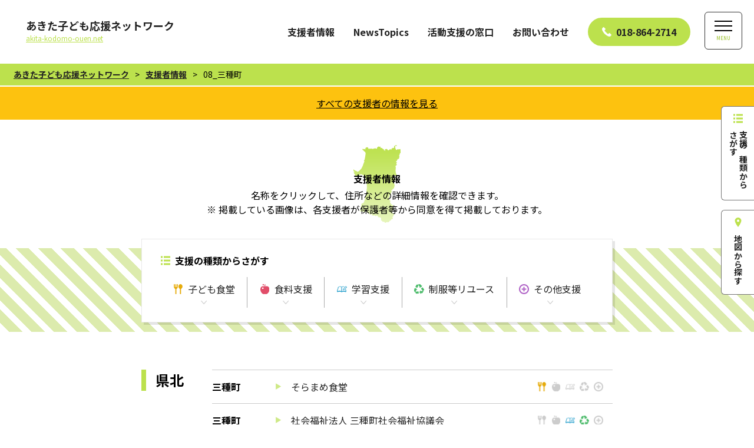

--- FILE ---
content_type: text/html; charset=UTF-8
request_url: https://www.akita-kodomo-ouen.net/shichoson/mitane/
body_size: 28732
content:
<!doctype html>
<html lang="ja">
<head>
<!-- Global site tag (gtag.js) - Google Analytics -->
<script async src="https://www.googletagmanager.com/gtag/js?id=G-601EN7J6YF"></script>
<script>
  window.dataLayer = window.dataLayer || [];
  function gtag(){dataLayer.push(arguments);}
  gtag('js', new Date());

  gtag('config', 'G-601EN7J6YF');
</script>
	<meta charset="utf-8">
	<meta name="viewport" content="width=device-width, initial-scale=1, minimum-scale=1, maximum-scale=2, user-scalable=yes">
	<title>08_三種町 ｜ 市町村番号 ｜ あきた子ども応援ネットワーク</title>
	<meta name="format-detection" content="telephone=no">
	<meta http-equiv="content-language" content="ja">
	<meta name="author" content="あきた子ども応援ネットワーク" />
	<meta name="copyright" content="&copy; あきた子ども応援ネットワーク" />
	<meta name="description" content="子どもたちの現在(いま)と未来を応援!!「子どもの居場所づくり」が全国的に広がる中、秋田県内においても、子ども食堂や食糧支援、 学習支援、制服等リユースなど多様な取組が個人や企業、団体（支援者）により行われています。">
	<meta name='robots' content='max-image-preview:large' />
<link rel='dns-prefetch' href='//ajax.googleapis.com' />
<link rel="alternate" type="application/rss+xml" title="あきた子ども応援ネットワーク &raquo; 08_三種町 市町村番号 のフィード" href="https://www.akita-kodomo-ouen.net/shichoson/mitane/feed/" />
<link rel='stylesheet' id='wp-block-library-css' href='https://www.akita-kodomo-ouen.net/cms/wp-includes/css/dist/block-library/style.min.css?ver=6.3.7' type='text/css' media='all' />
<style id='classic-theme-styles-inline-css' type='text/css'>
/*! This file is auto-generated */
.wp-block-button__link{color:#fff;background-color:#32373c;border-radius:9999px;box-shadow:none;text-decoration:none;padding:calc(.667em + 2px) calc(1.333em + 2px);font-size:1.125em}.wp-block-file__button{background:#32373c;color:#fff;text-decoration:none}
</style>
<style id='global-styles-inline-css' type='text/css'>
body{--wp--preset--color--black: #000000;--wp--preset--color--cyan-bluish-gray: #abb8c3;--wp--preset--color--white: #ffffff;--wp--preset--color--pale-pink: #f78da7;--wp--preset--color--vivid-red: #cf2e2e;--wp--preset--color--luminous-vivid-orange: #ff6900;--wp--preset--color--luminous-vivid-amber: #fcb900;--wp--preset--color--light-green-cyan: #7bdcb5;--wp--preset--color--vivid-green-cyan: #00d084;--wp--preset--color--pale-cyan-blue: #8ed1fc;--wp--preset--color--vivid-cyan-blue: #0693e3;--wp--preset--color--vivid-purple: #9b51e0;--wp--preset--gradient--vivid-cyan-blue-to-vivid-purple: linear-gradient(135deg,rgba(6,147,227,1) 0%,rgb(155,81,224) 100%);--wp--preset--gradient--light-green-cyan-to-vivid-green-cyan: linear-gradient(135deg,rgb(122,220,180) 0%,rgb(0,208,130) 100%);--wp--preset--gradient--luminous-vivid-amber-to-luminous-vivid-orange: linear-gradient(135deg,rgba(252,185,0,1) 0%,rgba(255,105,0,1) 100%);--wp--preset--gradient--luminous-vivid-orange-to-vivid-red: linear-gradient(135deg,rgba(255,105,0,1) 0%,rgb(207,46,46) 100%);--wp--preset--gradient--very-light-gray-to-cyan-bluish-gray: linear-gradient(135deg,rgb(238,238,238) 0%,rgb(169,184,195) 100%);--wp--preset--gradient--cool-to-warm-spectrum: linear-gradient(135deg,rgb(74,234,220) 0%,rgb(151,120,209) 20%,rgb(207,42,186) 40%,rgb(238,44,130) 60%,rgb(251,105,98) 80%,rgb(254,248,76) 100%);--wp--preset--gradient--blush-light-purple: linear-gradient(135deg,rgb(255,206,236) 0%,rgb(152,150,240) 100%);--wp--preset--gradient--blush-bordeaux: linear-gradient(135deg,rgb(254,205,165) 0%,rgb(254,45,45) 50%,rgb(107,0,62) 100%);--wp--preset--gradient--luminous-dusk: linear-gradient(135deg,rgb(255,203,112) 0%,rgb(199,81,192) 50%,rgb(65,88,208) 100%);--wp--preset--gradient--pale-ocean: linear-gradient(135deg,rgb(255,245,203) 0%,rgb(182,227,212) 50%,rgb(51,167,181) 100%);--wp--preset--gradient--electric-grass: linear-gradient(135deg,rgb(202,248,128) 0%,rgb(113,206,126) 100%);--wp--preset--gradient--midnight: linear-gradient(135deg,rgb(2,3,129) 0%,rgb(40,116,252) 100%);--wp--preset--font-size--small: 13px;--wp--preset--font-size--medium: 20px;--wp--preset--font-size--large: 36px;--wp--preset--font-size--x-large: 42px;--wp--preset--spacing--20: 0.44rem;--wp--preset--spacing--30: 0.67rem;--wp--preset--spacing--40: 1rem;--wp--preset--spacing--50: 1.5rem;--wp--preset--spacing--60: 2.25rem;--wp--preset--spacing--70: 3.38rem;--wp--preset--spacing--80: 5.06rem;--wp--preset--shadow--natural: 6px 6px 9px rgba(0, 0, 0, 0.2);--wp--preset--shadow--deep: 12px 12px 50px rgba(0, 0, 0, 0.4);--wp--preset--shadow--sharp: 6px 6px 0px rgba(0, 0, 0, 0.2);--wp--preset--shadow--outlined: 6px 6px 0px -3px rgba(255, 255, 255, 1), 6px 6px rgba(0, 0, 0, 1);--wp--preset--shadow--crisp: 6px 6px 0px rgba(0, 0, 0, 1);}:where(.is-layout-flex){gap: 0.5em;}:where(.is-layout-grid){gap: 0.5em;}body .is-layout-flow > .alignleft{float: left;margin-inline-start: 0;margin-inline-end: 2em;}body .is-layout-flow > .alignright{float: right;margin-inline-start: 2em;margin-inline-end: 0;}body .is-layout-flow > .aligncenter{margin-left: auto !important;margin-right: auto !important;}body .is-layout-constrained > .alignleft{float: left;margin-inline-start: 0;margin-inline-end: 2em;}body .is-layout-constrained > .alignright{float: right;margin-inline-start: 2em;margin-inline-end: 0;}body .is-layout-constrained > .aligncenter{margin-left: auto !important;margin-right: auto !important;}body .is-layout-constrained > :where(:not(.alignleft):not(.alignright):not(.alignfull)){max-width: var(--wp--style--global--content-size);margin-left: auto !important;margin-right: auto !important;}body .is-layout-constrained > .alignwide{max-width: var(--wp--style--global--wide-size);}body .is-layout-flex{display: flex;}body .is-layout-flex{flex-wrap: wrap;align-items: center;}body .is-layout-flex > *{margin: 0;}body .is-layout-grid{display: grid;}body .is-layout-grid > *{margin: 0;}:where(.wp-block-columns.is-layout-flex){gap: 2em;}:where(.wp-block-columns.is-layout-grid){gap: 2em;}:where(.wp-block-post-template.is-layout-flex){gap: 1.25em;}:where(.wp-block-post-template.is-layout-grid){gap: 1.25em;}.has-black-color{color: var(--wp--preset--color--black) !important;}.has-cyan-bluish-gray-color{color: var(--wp--preset--color--cyan-bluish-gray) !important;}.has-white-color{color: var(--wp--preset--color--white) !important;}.has-pale-pink-color{color: var(--wp--preset--color--pale-pink) !important;}.has-vivid-red-color{color: var(--wp--preset--color--vivid-red) !important;}.has-luminous-vivid-orange-color{color: var(--wp--preset--color--luminous-vivid-orange) !important;}.has-luminous-vivid-amber-color{color: var(--wp--preset--color--luminous-vivid-amber) !important;}.has-light-green-cyan-color{color: var(--wp--preset--color--light-green-cyan) !important;}.has-vivid-green-cyan-color{color: var(--wp--preset--color--vivid-green-cyan) !important;}.has-pale-cyan-blue-color{color: var(--wp--preset--color--pale-cyan-blue) !important;}.has-vivid-cyan-blue-color{color: var(--wp--preset--color--vivid-cyan-blue) !important;}.has-vivid-purple-color{color: var(--wp--preset--color--vivid-purple) !important;}.has-black-background-color{background-color: var(--wp--preset--color--black) !important;}.has-cyan-bluish-gray-background-color{background-color: var(--wp--preset--color--cyan-bluish-gray) !important;}.has-white-background-color{background-color: var(--wp--preset--color--white) !important;}.has-pale-pink-background-color{background-color: var(--wp--preset--color--pale-pink) !important;}.has-vivid-red-background-color{background-color: var(--wp--preset--color--vivid-red) !important;}.has-luminous-vivid-orange-background-color{background-color: var(--wp--preset--color--luminous-vivid-orange) !important;}.has-luminous-vivid-amber-background-color{background-color: var(--wp--preset--color--luminous-vivid-amber) !important;}.has-light-green-cyan-background-color{background-color: var(--wp--preset--color--light-green-cyan) !important;}.has-vivid-green-cyan-background-color{background-color: var(--wp--preset--color--vivid-green-cyan) !important;}.has-pale-cyan-blue-background-color{background-color: var(--wp--preset--color--pale-cyan-blue) !important;}.has-vivid-cyan-blue-background-color{background-color: var(--wp--preset--color--vivid-cyan-blue) !important;}.has-vivid-purple-background-color{background-color: var(--wp--preset--color--vivid-purple) !important;}.has-black-border-color{border-color: var(--wp--preset--color--black) !important;}.has-cyan-bluish-gray-border-color{border-color: var(--wp--preset--color--cyan-bluish-gray) !important;}.has-white-border-color{border-color: var(--wp--preset--color--white) !important;}.has-pale-pink-border-color{border-color: var(--wp--preset--color--pale-pink) !important;}.has-vivid-red-border-color{border-color: var(--wp--preset--color--vivid-red) !important;}.has-luminous-vivid-orange-border-color{border-color: var(--wp--preset--color--luminous-vivid-orange) !important;}.has-luminous-vivid-amber-border-color{border-color: var(--wp--preset--color--luminous-vivid-amber) !important;}.has-light-green-cyan-border-color{border-color: var(--wp--preset--color--light-green-cyan) !important;}.has-vivid-green-cyan-border-color{border-color: var(--wp--preset--color--vivid-green-cyan) !important;}.has-pale-cyan-blue-border-color{border-color: var(--wp--preset--color--pale-cyan-blue) !important;}.has-vivid-cyan-blue-border-color{border-color: var(--wp--preset--color--vivid-cyan-blue) !important;}.has-vivid-purple-border-color{border-color: var(--wp--preset--color--vivid-purple) !important;}.has-vivid-cyan-blue-to-vivid-purple-gradient-background{background: var(--wp--preset--gradient--vivid-cyan-blue-to-vivid-purple) !important;}.has-light-green-cyan-to-vivid-green-cyan-gradient-background{background: var(--wp--preset--gradient--light-green-cyan-to-vivid-green-cyan) !important;}.has-luminous-vivid-amber-to-luminous-vivid-orange-gradient-background{background: var(--wp--preset--gradient--luminous-vivid-amber-to-luminous-vivid-orange) !important;}.has-luminous-vivid-orange-to-vivid-red-gradient-background{background: var(--wp--preset--gradient--luminous-vivid-orange-to-vivid-red) !important;}.has-very-light-gray-to-cyan-bluish-gray-gradient-background{background: var(--wp--preset--gradient--very-light-gray-to-cyan-bluish-gray) !important;}.has-cool-to-warm-spectrum-gradient-background{background: var(--wp--preset--gradient--cool-to-warm-spectrum) !important;}.has-blush-light-purple-gradient-background{background: var(--wp--preset--gradient--blush-light-purple) !important;}.has-blush-bordeaux-gradient-background{background: var(--wp--preset--gradient--blush-bordeaux) !important;}.has-luminous-dusk-gradient-background{background: var(--wp--preset--gradient--luminous-dusk) !important;}.has-pale-ocean-gradient-background{background: var(--wp--preset--gradient--pale-ocean) !important;}.has-electric-grass-gradient-background{background: var(--wp--preset--gradient--electric-grass) !important;}.has-midnight-gradient-background{background: var(--wp--preset--gradient--midnight) !important;}.has-small-font-size{font-size: var(--wp--preset--font-size--small) !important;}.has-medium-font-size{font-size: var(--wp--preset--font-size--medium) !important;}.has-large-font-size{font-size: var(--wp--preset--font-size--large) !important;}.has-x-large-font-size{font-size: var(--wp--preset--font-size--x-large) !important;}
.wp-block-navigation a:where(:not(.wp-element-button)){color: inherit;}
:where(.wp-block-post-template.is-layout-flex){gap: 1.25em;}:where(.wp-block-post-template.is-layout-grid){gap: 1.25em;}
:where(.wp-block-columns.is-layout-flex){gap: 2em;}:where(.wp-block-columns.is-layout-grid){gap: 2em;}
.wp-block-pullquote{font-size: 1.5em;line-height: 1.6;}
</style>
<link rel='stylesheet' id='wp-pagenavi-css' href='https://www.akita-kodomo-ouen.net/cms/wp-content/plugins/wp-pagenavi/pagenavi-css.css?ver=2.70' type='text/css' media='all' />
<link rel='stylesheet' id='jquery.lightbox.min.css-css' href='https://www.akita-kodomo-ouen.net/cms/wp-content/plugins/wp-jquery-lightbox/styles/lightbox.min.css?ver=1.4.8.2' type='text/css' media='all' />
<link rel="https://api.w.org/" href="https://www.akita-kodomo-ouen.net/wp-json/" /><link rel="alternate" type="application/json" href="https://www.akita-kodomo-ouen.net/wp-json/wp/v2/shichoson/229" /><link rel="EditURI" type="application/rsd+xml" title="RSD" href="https://www.akita-kodomo-ouen.net/cms/xmlrpc.php?rsd" />
<meta name="generator" content="WordPress 6.3.7" />
<link rel="icon" href="https://www.akita-kodomo-ouen.net/cms/wp-content/uploads/2021/10/cropped-512x512-1-1-32x32.png" sizes="32x32" />
<link rel="icon" href="https://www.akita-kodomo-ouen.net/cms/wp-content/uploads/2021/10/cropped-512x512-1-1-192x192.png" sizes="192x192" />
<link rel="apple-touch-icon" href="https://www.akita-kodomo-ouen.net/cms/wp-content/uploads/2021/10/cropped-512x512-1-1-180x180.png" />
<meta name="msapplication-TileImage" content="https://www.akita-kodomo-ouen.net/cms/wp-content/uploads/2021/10/cropped-512x512-1-1-270x270.png" />

	<!--css-->
	<link rel="stylesheet" href="https://www.akita-kodomo-ouen.net/cms/wp-content/themes/akon/css/modern-css-reset.css">
	<link rel="stylesheet" type="text/css" href="https://www.akita-kodomo-ouen.net/cms/wp-content/themes/akon/css/style.css">
	<link rel="stylesheet" href="https://www.akita-kodomo-ouen.net/cms/wp-content/themes/akon/css/common.css">
	<link rel="stylesheet" href="https://www.akita-kodomo-ouen.net/cms/wp-content/themes/akon/css/header.css">
	
	
	
		
		<link rel="stylesheet" href="https://www.akita-kodomo-ouen.net/cms/wp-content/themes/akon/css/page.css">
		<link rel="stylesheet" href="https://www.akita-kodomo-ouen.net/cms/wp-content/themes/akon/css/editor.css">
		
	
	<link rel="stylesheet" href="https://www.akita-kodomo-ouen.net/cms/wp-content/themes/akon/css/animate.css">
	
<!--favicon-->
<link rel="shortcut icon" href="https://www.akita-kodomo-ouen.net/favicon.ico" />
<!-- スマホ用アイコン -->
<link rel="apple-touch-icon" sizes="180x180" href="img/apple-touch-icon.png">

</head>
<body id="home" class="body">
	
	<div class="wrapper">
	
	<header class="header">
	<div class="header--layout">
		<div class="header--sitename">
			<a href="https://www.akita-kodomo-ouen.net/" class="sitename_link">
				<h1 class="sitename hover_trans">あきた子ども応援ネットワーク<br><div class="en"><img src="https://www.akita-kodomo-ouen.net/cms/wp-content/themes/akon/img/icon/home.png" class="icon" alt="" />akita-kodomo-ouen.net</div></h1></a>
		</div>
		<div class="header--nav">
			<nav class="pc_nav">
				<ul class="pc_nav-list list-style-reset hover_trans">
					<li><a href="https://www.akita-kodomo-ouen.net/info/">支援者情報</a></li>
<li><a href="https://www.akita-kodomo-ouen.net/newstopics/">NewsTopics</a></li>
<li><a href="https://www.akita-kodomo-ouen.net/support/">活動支援の窓口</a></li>
<li><a href="https://www.akita-kodomo-ouen.net/contact/">お問い合わせ</a></li>				</ul>
				<div class="header--tel hover_trans"><a href="tel:0188642714"><img src="https://www.akita-kodomo-ouen.net/cms/wp-content/themes/akon/img/icon/tel_white.png" alt="電話番号" class="icon"> 018-864-2714</a></div>
			</nav>
			<nav class="sp_nav">
				<button class="hunberger hover_trans"><div class="line"></div>MENU</button>
				<div class="sp_nav-box">
					<ul class="sp_nav-list list-style-reset hover_trans">
						<li><a href="https://www.akita-kodomo-ouen.net/info/">支援者情報</a></li>
<li><a href="https://www.akita-kodomo-ouen.net/newstopics/">NewsTopics</a></li>
<li><a href="https://www.akita-kodomo-ouen.net/support/">活動支援の窓口</a></li>
<li><a href="https://www.akita-kodomo-ouen.net/contact/">お問い合わせ</a></li>					</ul>
					<div class="sp_nav--tel"><a href="tel:0188642714" class="hover_trans"><img src="https://www.akita-kodomo-ouen.net/cms/wp-content/themes/akon/img/icon/tel_white.png" class="icon" alt="">018-864-2714</a></div>
				</div>
			</nav>
		</div>
	</div>
</header>
	
		<main class="main">
			
			<div class="breadcrumbs" typeof="BreadcrumbList" vocab="https://schema.org/">

	<!-- Breadcrumb NavXT 7.2.0 -->
<span property="itemListElement" typeof="ListItem"><a property="item" typeof="WebPage" title="あきた子ども応援ネットワークへ移動する" href="https://www.akita-kodomo-ouen.net" class="home" ><span property="name">あきた子ども応援ネットワーク</span></a><meta property="position" content="1"></span> &gt; <span property="itemListElement" typeof="ListItem"><a property="item" typeof="WebPage" title="支援者情報へ移動する" href="https://www.akita-kodomo-ouen.net/info/" class="archive post-info-archive" ><span property="name">支援者情報</span></a><meta property="position" content="2"></span> &gt; <span property="itemListElement" typeof="ListItem"><span property="name" class="archive taxonomy shichoson current-item">08_三種町</span><meta property="url" content="https://www.akita-kodomo-ouen.net/shichoson/mitane/"><meta property="position" content="3"></span>
    
</div>


			<section class="taxonomy-all-link hover_trans">
				<p><a href="https://www.akita-kodomo-ouen.net/info/">すべての支援者の情報を見る</a></p>
			</section>

			<section class="page-title page-support--title">
	<div class="inner">

	
		<h2 class="page-title--name">支援者情報</h2>
		<p>名称をクリックして、住所などの詳細情報を確認できます。</p>
<p>※ 掲載している画像は、各支援者が保護者等から同意を得て掲載しております。</p>

				
	</div>
	
</section>			
			<section id="category" class="support-category">
	<div class="inner">
		<section class="support-category--box">
			<h3 class="support-category--box-title">支援の種類からさがす</h3>
			<ul class="support-category--box-list list-style-reset">
				<li class="hover_trans"><a href="https://www.akita-kodomo-ouen.net/support_cat/shokudo/"><img src="https://www.akita-kodomo-ouen.net/cms/wp-content/themes/akon/img/icon/restaurant_on.png" alt="" class="icon" />子ども食堂</a></li>
				<li class="hover_trans"><a href="https://www.akita-kodomo-ouen.net/support_cat/food/"><img src="https://www.akita-kodomo-ouen.net/cms/wp-content/themes/akon/img/icon/food_on.png" alt="" class="icon" />食料支援</a></li>
				<li class="hover_trans"><a href="https://www.akita-kodomo-ouen.net/support_cat/study/"><img src="https://www.akita-kodomo-ouen.net/cms/wp-content/themes/akon/img/icon/study_on.png" alt="" class="icon" />学習支援</a></li>
				<li class="hover_trans"><a href="https://www.akita-kodomo-ouen.net/support_cat/reuse/"><img src="https://www.akita-kodomo-ouen.net/cms/wp-content/themes/akon/img/icon/recycle_on.png" alt="" class="icon" />制服等リユース</a></li>
				<li class="hover_trans"><a href="https://www.akita-kodomo-ouen.net/support_cat/other/"><img src="https://www.akita-kodomo-ouen.net/cms/wp-content/themes/akon/img/icon/other_on.png" alt="" class="icon" />その他支援</a></li>
			</ul>
		</section>
	</div>
</section>
			

			
			<section class="support-area">
				<div class="inner">
					
							
														<section class="support-area--section area-type--kenpoku">
	<h2 class="support-area--section--title">
	県北</h2>
	<section class="support-area--box">
		<section class="support-area--block">
			
			<h3 class="support-area--block--area">
			三種町									</h3>

			<p class="support-area--block--title"><a href="https://www.akita-kodomo-ouen.net/info/soramame/" class="hover_trans">そらまめ食堂</a></p>

			<div class="support-area--block--icon">
				<ul class="support-area--block--icon--list list-style-reset">

									<li><img src="https://www.akita-kodomo-ouen.net/cms/wp-content/themes/akon/img/icon/restaurant_on.png" alt="子ども食堂" /></li>
				
									<li><img src="https://www.akita-kodomo-ouen.net/cms/wp-content/themes/akon/img/icon/food_off.png" alt="" /></li>
				
									<li><img src="https://www.akita-kodomo-ouen.net/cms/wp-content/themes/akon/img/icon/study_off.png" alt="学習支援" /></li>
				
									<li><img src="https://www.akita-kodomo-ouen.net/cms/wp-content/themes/akon/img/icon/recycle_off.png" alt="" /></li>
				
									<li><img src="https://www.akita-kodomo-ouen.net/cms/wp-content/themes/akon/img/icon/other_off.png" alt="その他支援" /></li>
				

			</ul>
			</div>
		</section>
	</section>
</section>
														<section class="support-area--section area-type--kenpoku">
	<h2 class="support-area--section--title">
	県北</h2>
	<section class="support-area--box">
		<section class="support-area--block">
			
			<h3 class="support-area--block--area">
			三種町									</h3>

			<p class="support-area--block--title"><a href="https://www.akita-kodomo-ouen.net/info/mitane-syakyo/" class="hover_trans">社会福祉法人 三種町社会福祉協議会</a></p>

			<div class="support-area--block--icon">
				<ul class="support-area--block--icon--list list-style-reset">

									<li><img src="https://www.akita-kodomo-ouen.net/cms/wp-content/themes/akon/img/icon/restaurant_off.png" alt="" /></li>
				
									<li><img src="https://www.akita-kodomo-ouen.net/cms/wp-content/themes/akon/img/icon/food_off.png" alt="" /></li>
				
									<li><img src="https://www.akita-kodomo-ouen.net/cms/wp-content/themes/akon/img/icon/study_on.png" alt="学習支援" /></li>
				
									<li><img src="https://www.akita-kodomo-ouen.net/cms/wp-content/themes/akon/img/icon/recycle_on.png" alt="制服等リユース" /></li>
				
									<li><img src="https://www.akita-kodomo-ouen.net/cms/wp-content/themes/akon/img/icon/other_off.png" alt="その他支援" /></li>
				

			</ul>
			</div>
		</section>
	</section>
</section>
														<section class="support-area--section area-type--kenpoku">
	<h2 class="support-area--section--title">
	県北</h2>
	<section class="support-area--box">
		<section class="support-area--block">
			
			<h3 class="support-area--block--area">
			三種町									</h3>

			<p class="support-area--block--title"><a href="https://www.akita-kodomo-ouen.net/info/info-3209/" class="hover_trans">すまいる　はっぴぃ</a></p>

			<div class="support-area--block--icon">
				<ul class="support-area--block--icon--list list-style-reset">

									<li><img src="https://www.akita-kodomo-ouen.net/cms/wp-content/themes/akon/img/icon/restaurant_on.png" alt="子ども食堂" /></li>
				
									<li><img src="https://www.akita-kodomo-ouen.net/cms/wp-content/themes/akon/img/icon/food_off.png" alt="" /></li>
				
									<li><img src="https://www.akita-kodomo-ouen.net/cms/wp-content/themes/akon/img/icon/study_off.png" alt="学習支援" /></li>
				
									<li><img src="https://www.akita-kodomo-ouen.net/cms/wp-content/themes/akon/img/icon/recycle_off.png" alt="" /></li>
				
									<li><img src="https://www.akita-kodomo-ouen.net/cms/wp-content/themes/akon/img/icon/other_off.png" alt="その他支援" /></li>
				

			</ul>
			</div>
		</section>
	</section>
</section>
														<section class="support-area--section area-type--kenpoku">
	<h2 class="support-area--section--title">
	県北</h2>
	<section class="support-area--box">
		<section class="support-area--block">
			
			<h3 class="support-area--block--area">
			三種町									</h3>

			<p class="support-area--block--title"><a href="https://www.akita-kodomo-ouen.net/info/info-3699/" class="hover_trans">ままのいえ</a></p>

			<div class="support-area--block--icon">
				<ul class="support-area--block--icon--list list-style-reset">

									<li><img src="https://www.akita-kodomo-ouen.net/cms/wp-content/themes/akon/img/icon/restaurant_on.png" alt="子ども食堂" /></li>
				
									<li><img src="https://www.akita-kodomo-ouen.net/cms/wp-content/themes/akon/img/icon/food_off.png" alt="" /></li>
				
									<li><img src="https://www.akita-kodomo-ouen.net/cms/wp-content/themes/akon/img/icon/study_off.png" alt="学習支援" /></li>
				
									<li><img src="https://www.akita-kodomo-ouen.net/cms/wp-content/themes/akon/img/icon/recycle_off.png" alt="" /></li>
				
									<li><img src="https://www.akita-kodomo-ouen.net/cms/wp-content/themes/akon/img/icon/other_on.png" alt="その他支援" /></li>
				

			</ul>
			</div>
		</section>
	</section>
</section>
															
							
					
				</div>
			</section>
						
			
<section class="tab-link">
	<div class="inner">
	<button class="tab--category hover_trans wow animate__animated animate__slideInRight" data-wow-delay="0s" data-wow-duration="1s">

		
		
		<a href="#category">支援の種類からさがす</a></button>

	
			<button class="tab--map hover_trans wow animate__animated animate__slideInRight" data-wow-delay="0.5s" data-wow-duration="1s"><a href="https://www.akita-kodomo-ouen.net/info/#map">地図から探す</a></button>
		
	</div>
</section>				

</main>	
<footer class="footer">
			<div class="footer--line"></div>
			<div class="inner">
				<div class="footer--layout">
					<address class="footer--address">
						<h2 class="footer--sitename">あきた子ども応援ネットワーク</h2>
						<p class="footer--text">事務局／社会福祉法人 秋田県社会福祉協議会<br>地域福祉・生きがい振興部内<br>
						〒010-0922　秋田県秋田市旭北栄町1-5 秋田県社会福祉会館</p>
						<div class="footer--tel hover_trans"><a href="tel:018-864-2714"><img src="https://www.akita-kodomo-ouen.net/cms/wp-content/themes/akon/img/icon/tel_black.png" alt="" class="icon"> 電話番号：018-864-2714</a></div>
						<p class="footer--fax">FAX番号：018-864-2742</p>
					</address>
					<section class="footer-nav">
						<ul class="footer-nav--list list-style-reset hover_trans">
							<li><a href="https://www.akita-kodomo-ouen.net/info/">支援者情報</a></li>
<li><a href="https://www.akita-kodomo-ouen.net/newstopics/">NewsTopics</a></li>
<li><a href="https://www.akita-kodomo-ouen.net/support/">活動支援の窓口</a></li>
<li><a href="https://www.akita-kodomo-ouen.net/contact/">お問い合わせ</a></li>						</ul>
					</section>
					<section class="akaihane">
						<div class="inner">
							<div class="akaihane--layout">
								<div class="akaihane-left"><a href="http://www.akaihane-akita.or.jp/" target="_blank"><img src="https://www.akita-kodomo-ouen.net/cms/wp-content/themes/akon/img/common/akaihane_logo.png" alt="" class="icon"></a></div>
								<div class="akaihane-right"><p>このウェブサイトは、赤い羽根共同募金の助成を受けて制作しています。</p></div>
							</div>
						</div>
					</section>
				</div>
			</div>
			<section class="copyright">
				<p>©2021 akitakensyakyo.</p>
			</section>
		</footer>
		<div class="page-top scroll"><a href="#"><img src="https://www.akita-kodomo-ouen.net/cms/wp-content/themes/akon/img/icon/pagetop.png" alt="ページトップにジャンプ" /></a></div>
	</div>
	<script src="https://www.akita-kodomo-ouen.net/cms/wp-content/themes/akon/js/wow.min.js"></script>
	<script>
	new WOW().init();
	</script>
	<script src="https://www.akita-kodomo-ouen.net/cms/wp-content/themes/akon/js/common.js"></script>
	
	
	<script type='text/javascript' src='//ajax.googleapis.com/ajax/libs/jquery/2.2.4/jquery.min.js?ver=6.3.7' id='jquery-js'></script>
<script type='text/javascript' src='https://www.akita-kodomo-ouen.net/cms/wp-content/plugins/wp-jquery-lightbox/jquery.touchwipe.min.js?ver=1.4.8.2' id='wp-jquery-lightbox-swipe-js'></script>
<script type='text/javascript' id='wp-jquery-lightbox-js-extra'>
/* <![CDATA[ */
var JQLBSettings = {"showTitle":"1","showCaption":"1","showNumbers":"1","fitToScreen":"0","resizeSpeed":"400","showDownload":"0","navbarOnTop":"0","marginSize":"0","slideshowSpeed":"4000","prevLinkTitle":"\u524d\u306e\u753b\u50cf","nextLinkTitle":"\u6b21\u306e\u753b\u50cf","closeTitle":"\u30ae\u30e3\u30e9\u30ea\u30fc\u3092\u9589\u3058\u308b","image":"\u753b\u50cf ","of":"\u306e","download":"\u30c0\u30a6\u30f3\u30ed\u30fc\u30c9","pause":"(\u30b9\u30e9\u30a4\u30c9\u30b7\u30e7\u30fc\u3092\u505c\u6b62\u3059\u308b)","play":"(\u30b9\u30e9\u30a4\u30c9\u30b7\u30e7\u30fc\u3092\u518d\u751f\u3059\u308b)"};
/* ]]> */
</script>
<script type='text/javascript' src='https://www.akita-kodomo-ouen.net/cms/wp-content/plugins/wp-jquery-lightbox/jquery.lightbox.min.js?ver=1.4.8.2' id='wp-jquery-lightbox-js'></script>
	</body>
</html>

--- FILE ---
content_type: text/css
request_url: https://www.akita-kodomo-ouen.net/cms/wp-content/themes/akon/css/style.css
body_size: 3744
content:
@charset "UTF-8";
@import url('https://fonts.googleapis.com/css2?family=Noto+Sans+JP:wght@400;700&display=swap');
/* -----------------------------------------------
	html,body
-------------------------------------------------- */
html {
	scroll-behavior: smooth;
	overflow-x: hidden;
}
body {
	font-family: 'Noto Sans JP', sans-serif;
	animation: fadeIn .4s ease-in 0s 1 normal;
}
@keyframes fadeIn {
    0% {
        opacity: 0
    }
    100% {
        opacity: 1
    }
}
	/* -----------------------------------------------
		body > SP
	-------------------------------------------------- */
	@media (min-width:0px) {
		.pc_none {
			display: block;
		}
		.sp_none {
			display: none;
		}
	}
	/* -----------------------------------------------
		body > TABLET
	-------------------------------------------------- */
	@media (min-width:768px) {
		.sp_none {
			display: block;
		}
		.pc_none {
			display: none;
		}
	}
	/* -----------------------------------------------
		body > PC
	-------------------------------------------------- */
	@media (min-width:1028px) {
		
	}
/* -----------------------------------------------
	layout
-------------------------------------------------- */
.wrapper {
	width: 100%;
	min-height: 100vh; /* ←コンテンツの高さの最小値＝ブラウザの高さに指定 */
    position: relative;/* ←相対位置 */
    /*box-sizing: border-box;
    /* ↑ヘッダーやフッターを含むすべての要素の高さ＝min-height:100vhになるように指定 */
}
.inner,
.inner-wide {
	margin-right: auto;
	margin-left: auto;
}
	/* -----------------------------------------------
		layout > SP
	-------------------------------------------------- */
	@media (min-width:0px) {
		.inner-wide {
			width: calc(100% - 1rem);
		}
		.inner {
			width: calc(100% - 2rem);
		}
		.wrapper {
			padding-bottom: 50rem; /* フッターの高さ */
		}
	}
	/* -----------------------------------------------
		layout > TABLET
	-------------------------------------------------- */
	@media (min-width:768px) {
		.inner-wide {
			width: calc(100% - 4rem);
		}
		.inner {
			width: calc(100% - 6rem);
		}
		.wrapper {
			padding-bottom: 44rem;
		}
	}
	/* -----------------------------------------------
		layout > PC
	-------------------------------------------------- */
	@media (min-width:1028px) {
		.inner-wide {
			width: 1000px;
		}
		.inner {
			width: 800px;
		}
		.wrapper {
			padding-bottom: 45rem;
		}
	}
	/* -----------------------------------------------
		layout > wide PC
	-------------------------------------------------- */
	@media (min-width:1200px) {
		.inner-wide {
			width: 1200px;
		}
	}
/* -----------------------------------------------
	style
-------------------------------------------------- */
.btn {
	display: block;
	border-radius: 2rem;
}
.list-style-reset {
	list-style-type: none;
    margin-block-start: 0;
    margin-block-end: 0;
    margin-inline-start: 0;
    margin-inline-end: 0;
    padding-inline-start: 0;
}
/*hoverエフェクトと、スクロールエフェクトをふわっと変化させる*/
.hover_trans,
.hover_trans:hover,
.hover_trans *,
.hover_trans *::after,
.hover_trans *::before,
.is-active {
	-webkit-transition: all 0.3s ease;
    -moz-transition: all 0.3s ease;
    -o-transition: all 0.3s ease;
    transition: all  0.3s ease;
}
/* -----------------------------------------------
	***
-------------------------------------------------- */
	/* -----------------------------------------------
		*** > PCのみ
	-------------------------------------------------- */
	@media (min-width:721px) {
	}
	/* -----------------------------------------------
		*** > SPのみ
	-------------------------------------------------- */
	 @media (max-width:720px) {

	}




--- FILE ---
content_type: text/css
request_url: https://www.akita-kodomo-ouen.net/cms/wp-content/themes/akon/css/common.css
body_size: 9037
content:
@charset "UTF-8";

/*
	全ページ共通のパーツ用css

*/

/* -----------------------------------------------
	news
-------------------------------------------------- */
/*線を引く*/
.news--list, 
.news--list li+li {
	border-width: 1px;
	border-color: #d3dcdc;
}
/*リストの最後*/
.news--list {
	border-bottom-style: solid;
}
/*リストの子要素と子要素の間*/
.news--list li+li {
	border-top-style: solid;
}
/*投稿日時*/
.news--time {
	color: #e8702e;
}
/*記事タイトル*/
.news--page-ttl a {
	display: flex;
	color: #222;
	text-decoration: none;
}
.news--page-ttl a:hover {
	opacity: 0.5;
}
	/* -----------------------------------------------
		news > SP
	-------------------------------------------------- */
	@media (min-width:0px) {
		.news--list {
			margin-bottom: 1.5rem;
		}
		.news--time {
			padding-top: 0.5em;
		}
		.news--page-ttl a {
			padding-top: 0.25em;
			padding-bottom: 0.5em;
		}
	}
	/* -----------------------------------------------
		news > TABLET
	-------------------------------------------------- */
	@media (min-width:768px) {

	}
	/* -----------------------------------------------
		news > PC
	-------------------------------------------------- */
	@media (min-width:1028px) {
		.news--list li {
			display: flex;
		}
		.news--time {
			width: 8em;
		}
		.news--page-ttl {
			width: calc(100% - 8em);
			margin-right: 1rem;
		}

		.news--time,
		.news--page-ttl a {
			padding-top: 0.75rem;
			padding-bottom: 0.75rem;
		}
		
	}
/* -----------------------------------------------
	banner-area
-------------------------------------------------- */
.banner-area-gallery {
	display: flex;
	justify-content: center;
	flex-wrap: wrap;
}
.banner-area-gallery li:hover img {
	opacity: 0.8;
	transform: translate(2px,2px);
}
	/* -----------------------------------------------
		banner-area > SP
	-------------------------------------------------- */
	@media (min-width:0px) {
		.banner-area-gallery {
			margin-top: 3rem;
		}
	}
	/* -----------------------------------------------
		banner-area > TABLET
	-------------------------------------------------- */
	@media (min-width:768px) {
	}
	/* -----------------------------------------------
		banner-area > PC
	-------------------------------------------------- */
	@media (min-width:1028px) {
		.banner-area-gallery {
			margin-bottom: 2rem;
		}
	}
/* -----------------------------------------------
	footer
-------------------------------------------------- */
.footer {
	width: 100%;
	position: absolute;/* ←絶対位置 */
    bottom: 0;
	margin-top: calc(41px + 3rem);
	background-image: url("../img/common/footer-town.png");
	background-repeat: repeat-x;
	background-color: #c7e8fb;
}
/*上部の波*/
.footer--line {
	position: absolute;
	top: -41px;
	width: 100%;
	height: 41px;
	background-image: url("../img/home/line1.png");
}
/*サイト名,住所,電話番号*/
.footer--address {
	font-style: normal;
	text-align: center;
}
/*サイト名*/
.footer--sitename {
	margin-bottom: 0.75em;
}
/*住所等*/
.footer--text {
	margin-bottom: 1.125rem;
}
/*電話番号*/
.footer--tel {
	display: flex;
}
.footer--tel a {
	margin-right: auto;
	margin-left: auto;
	border-radius: 2rem;
	display: flex;
	align-items: center;
    justify-content: center;
	color: #222;
	text-decoration: none;
	background-color: #fff;
}
.footer--tel:hover {
	text-decoration: underline;
}
.footer--tel:hover .icon {
	display: inline-block;
    transform: translate(1px, 1px) rotateZ(45deg);
}
/*FAX番号*/
.footer--fax {
	margin-top: 0.5rem;
}
/*ナビ*/
.footer-nav--list li a {
	border-radius: 2px;
	display: flex;
	text-decoration: none;
	color: #222;
	background-color: #fff;
}
.footer-nav--list li a::before {
	content: "▲";
	margin-right: 1rem;
	font-size: 0.8rem;
	color: #c7e8fb;
	transform: rotate(90deg);
}
.footer-nav--list li:nth-child(even) a::before{
	color: #83c1e4;
}
.footer-nav--list li:hover a {
	color: #4b90b8;
}
.footer-nav--list li a:hover::before{
	transform: translateX(4px) rotate(90deg);
	color: #4b90b8;
}
.copyright {
	width: 100%;
	text-align: center;
	color: #fff;
}
	/* -----------------------------------------------
		footer > SP
	-------------------------------------------------- */
	@media (min-width:0px) {
		.footer{
			background-size: 100% auto;
			background-position: center bottom;
		}
		.footer--layout {
			padding-bottom: 4rem;
		}
		.footer--address {
			margin-bottom: 1.5rem;
		}
		.footer--tel {
		}
		.footer--tel a {
			width: auto;
			padding-top: 0.75rem;
			padding-right: 2rem;
			padding-bottom: 0.75rem;
			padding-left: 2rem;
		}
		.footer--tel a .icon {
			margin-right: 0.5rem;
			width: 1rem;
			height: auto;
		}
		.footer-nav--list li a {
			padding-top: 0.5rem;
			padding-right: 2rem;
			padding-bottom: 0.5rem;
			padding-left: 1rem;
		}
		.footer-nav--list li+li {
			margin-top: 0.5rem;
		}
		
		.copyright {
			padding-bottom: 1rem;
		}
	}
	/* -----------------------------------------------
		footer > TABLET
	-------------------------------------------------- */
	@media (min-width:768px) {
		.footer--layout {
			padding-bottom: 7rem;
		}
		.footer{
			background-size: 80% auto;
		}
		.footer-nav--list {
			display: flex;
			flex-wrap: wrap;
			justify-content: space-around;
		}
		.footer-nav--list li {
			margin-bottom: 0.5rem;
			width: calc(50% - 1rem);
		}
		.footer-nav--list li+li {
			margin-top: 0;
		}
	}
	/* -----------------------------------------------
		footer > PC
	-------------------------------------------------- */
	@media (min-width:1028px) {
		.footer {
			background-position: center bottom -4rem;
		}
		.footer--layout {
			padding-top: 2rem;
			padding-bottom: 11rem;
			display: flex;
			flex-wrap: wrap;
			justify-content: space-between;
		}
		.footer--address {
			width: calc(100% - 16rem - 2rem);
		}
		.footer-nav {
			width: 16rem;
		}
		.footer-nav--list,
		.footer-nav--list li {
			width: 16rem;
		}

		.copyright {
			padding-top: 1rem;
			padding-bottom: 1rem;
		}
	}
/* -----------------------------------------------
	akaihane
-------------------------------------------------- */
.akaihane {
	margin-top: 0rem;
	border-top: 2px solid #fff;
	width: 100%;
	padding-bottom: 0.5rem;
	font-size: 0.875rem;
}
.akaihane--layout {
	display: flex;
	align-items: center;
	justify-content: center;
	flex-wrap: wrap;
}
.akaihane-left {
	margin-right: 1rem;
	width: 6.25rem;
}

.akaihane .icon {
	width: 6.25rem;
	height: 6.25rem;
}
	/* -----------------------------------------------
		akaihane > SP
	-------------------------------------------------- */
	@media (min-width:0px) {
		.akaihane {
			margin-top: 1.5rem;
			padding-top: 1.5rem;
		}
		.akaihane-right {
			width: calc(100% - 6.25rem - 1rem);
		}
	}
	/* -----------------------------------------------
		akaihane > TABLET
	-------------------------------------------------- */
	@media (min-width:768px) {
	}
	/* -----------------------------------------------
		akaihane > PC
	-------------------------------------------------- */
	@media (min-width:1028px) {
		.akaihane {
			margin-top: 0rem;
		}
		.akaihane-right {
			width: calc(24rem - 6.25rem - 1rem);
		}
	}
/* -----------------------------------------------
	page top
-------------------------------------------------- */
.page-top {
	/*↓スタイル*/
	border: 2px solid #fff;
	position: fixed;
	background-color: rgba(188, 225, 77,0.9);
	z-index: 2;
	/*↓初期状態では隠す*/
	transform: translateY(5rem);
	/*↓アニメーション*/
	transition: all  0.3s ease;
}
.page-top.is-active {
	transform: translateY(0);
}
.page-top:hover {
	background-color: #fdc20f;
}
.page-top a {
	width: 100%;
	height: 100%;
	display: flex;
    align-items: center;
    align-content: center;
    justify-content: center;
}
	/* -----------------------------------------------
		page top > SP
	-------------------------------------------------- */
	@media (min-width:0px) {
		.page-top {
			right: 1rem;
			bottom: 1rem;
		}
		.page-top {
			width: 3rem;
			height: 3rem;
		}
		.page-top img {
			width: 2rem;
			height: 2rem;
		}
	}
	/* -----------------------------------------------
		page top > TABLET
	-------------------------------------------------- */
	@media (min-width:768px) {

	}
	/* -----------------------------------------------
		page top > PC
	-------------------------------------------------- */
	@media (min-width:1028px) {
		.page-top {
			width: 4rem;
			height: 4rem;
		}
		.page-top img {
			width: 2rem;
			height: 2rem;
		}
	}

/* -----------------------------------------------
	***
-------------------------------------------------- */
	/* -----------------------------------------------
		*** > SP
	-------------------------------------------------- */
	@media (min-width:0px) {

	}
	/* -----------------------------------------------
		*** > TABLET
	-------------------------------------------------- */
	@media (min-width:768px) {

	}
	/* -----------------------------------------------
		*** > PC
	-------------------------------------------------- */
	@media (min-width:1028px) {
	}



--- FILE ---
content_type: text/css
request_url: https://www.akita-kodomo-ouen.net/cms/wp-content/themes/akon/css/header.css
body_size: 9530
content:
@charset "UTF-8";

/*
	ヘッダー用css

*/
/* -----------------------------------------------
	header
-------------------------------------------------- */
.header {
	height: 6.75rem;
}
.header--layout {
	height: 100%;
	/*サイト名を左に、ナビを右に寄せる*/
	display: flex;
	justify-content: space-between;
	flex-wrap: wrap;
	align-content: center;
	align-items: center;
	flex-direction: row;
}
.header--tel a {
	/*アイコンと電話番号を中央寄せにする*/
	display: flex;
	align-items: center;
    justify-content: center;
	/*スタイル設定*/
	border-radius: 30px;
	padding: 0.75rem 1.5rem;
	font-weight: bold;
	color: #222;
	text-decoration: none;
	background-color: #bce14d;
}
.header--tel a:hover {
	background-color: #fdc20f;
}
.header--tel a .icon {
	/*電話アイコン*/
	margin-right: 0.5rem;
	width: 1rem;
	height: 1rem;
}
.header--tel a:hover .icon {
	display: inline-block;
    transform: translate(1px, 1px) rotateZ(45deg);
}
/*サイト名*/
.sitename_link {
	color: #222;
	text-decoration: none;
	font-size: 1.125rem;
}
.sitename:hover {
	color: #666;
}
.sitename .en {
	display: flex;
	text-decoration: underline;
	font-weight: normal;
	font-size: 0.65em;
	color: #bce14d;
	overflow: hidden;
}
.sitename .en .icon {
	width: 0;
	height: 16px;
}
.sitename:hover .en {
	color: #fdc20f;
}
.sitename:hover .en .icon {
	margin-right: 0.25rem;
	width: 16px;
}
	/* -----------------------------------------------
		header > SP
	-------------------------------------------------- */
	@media (min-width:0px) {
		.header--layout {
			margin-right: calc(2.75rem + 4rem); /*hunbergerの分を開ける*/
		}
		.header--sitename {
			padding-left: 1.75rem;
		}
		.sitename {
			font-size: 1rem;
			line-height: 1.25em;
		}
	}
	/* -----------------------------------------------
		header > TABLET
	-------------------------------------------------- */
	@media (min-width:768px) {
		.sitename {
			font-size: 1.125rem;
		}
	}
	/* -----------------------------------------------
		header > PC
	-------------------------------------------------- */
	@media (min-width:1028px) {
		
		.header--sitename,
		.header--nav {
			width: 100%;
			height: 100%;
			/*縦位置を中央に揃える*/
			display: flex;
			flex-direction: row;
			flex-wrap: wrap;
			align-content: center;
			align-items: center;
		}
		.header--sitename {
			width: 24rem;
			padding-left: 2.75rem;
		}
		
		.header--nav {
			width: calc(100% - 24rem);
			justify-content: flex-end;
		}
	}

/* -----------------------------------------------
	hunberger
-------------------------------------------------- */
.hunberger {
	position: fixed; /*固定*/
	top: 1.25rem;
	right: 1.25rem;
	width: 4rem;
	height: 4rem;
	border-radius: 6px;
	border:1px solid #333;
	/*文字*/
	color: #97be22;
	font-size: 0.5rem;
	background-color: #fff;
	/*重なり*/
	z-index: 3;
}
.hunberger:hover {
	cursor: pointer;
	transform: translate(1px,1px);
	background-color: #f1f5e4;
}
/*三本線*/
.hunberger .line {
	position: relative;
	margin-top: calc(0.5rem + 2px);
	margin-right: auto;
	margin-bottom: calc(0.5rem + 0.25rem + 2px);
	margin-left: auto;
	transition: transform .3s;
	will-change: transform;
}
/*三本線, 共通スタイル*/
.hunberger .line, 
.hunberger .line::before,
.hunberger .line::after {
	width: 1.875rem;
	height: 2px;
	background-color: black;
	transition: all  0.3s ease;
}
.hunberger:hover .line,
.hunberger:hover .line::before,
.hunberger:hover .line::after {
	width: 1.5rem;
}
/*三本線, 上の線と下の線*/
.hunberger .line::before,
.hunberger .line::after {
	position: absolute;
	content: "";
	right: 0;
	left: 0;
}
.hunberger .line::before {
	top: 0.5rem;
}
.hunberger .line::after {
	bottom: 0.5rem;
}
/*閉じるボタン*/
.hunberger.show .line {
	background-color: rgba(241,245,228,0);
}
.hunberger.show .line::before,
.hunberger.show .line::after {
	top: 0px;
	background-color: black;
}
.hunberger.show .line::before {
	transform:rotate(45deg);
}
.hunberger.show .line::after {
	transform:rotate(-45deg);
}
	/* -----------------------------------------------
		hunberger > SP
	-------------------------------------------------- */
	@media (min-width:0px) {

	}
	/* -----------------------------------------------
		hunberger > TABLET
	-------------------------------------------------- */
	@media (min-width:768px) {

	}
	/* -----------------------------------------------
		hunberger > PC
	-------------------------------------------------- */
	@media (min-width:1028px) {
	}

/* -----------------------------------------------
	pc:grobal-nav
-------------------------------------------------- */
	/* -----------------------------------------------
		pc:grobal-nav > SP
	-------------------------------------------------- */
	@media (min-width:0px) {
		.pc_nav {
			display: none;
		}

	}
	/* -----------------------------------------------
		pc:grobal-nav > TABLET
	-------------------------------------------------- */
	@media (min-width:768px) {

	}
	/* -----------------------------------------------
		pc:grobal-nav > PC
	-------------------------------------------------- */
	@media (min-width:1028px) {
		.pc_nav {
			height: 100%;
			/*グローバルメニューと電話番号を横並びにする*/
			display: flex;
			align-items: center;
		}
		.pc_nav-list {
			margin-right: 1rem;
			height: 100%;
			display: flex;
			flex-wrap: wrap;
		}
		.pc_nav-list li a {
			height: 100%;
			padding-right: 1rem;
			padding-left: 1rem;
			display: flex;
			align-content: center;
    		align-items: center;
    		justify-content: center;
			font-weight: bold;
			text-decoration: none;
			color: #222;
			/*hover時のボーダーを固定*/
			position: relative;
		}
		.pc_nav-list li a:hover {
			color: #536b0c;
			background-color: #f1f5e4;
			transform: translate(0px,1px);
		}
		.pc_nav-list li a:hover:before {/*hover時の矢印*/
			content: "▼";
			position: absolute;
			margin: auto;
			top: 1.25rem;
			right: 0;
			bottom: auto;
			left: 0;
			width: 0.5rem;
			height: 0.5rem;
			color: #bce14d;
			text-align: center;
			font-size: 0.5rem;
		}
		.pc_nav-list li a:after {/*hover時のボーダー*/
			content: "";
			position: absolute;
			top: auto;
			right: 0;
			bottom: 0;
			left: 0;
			height: 6px;
			width: 0px;
			background-color: #bce14d;
			transition: all 0.5s ease 0s;
		}
		.pc_nav-list li a:hover:after {/*hover時のボーダー*/
			width: 100%;
		}
	}

/* -----------------------------------------------
	sp:grobal-nav
-------------------------------------------------- */
.sp_nav {
	transition: all 0.4s ease-out;
}
.sp_nav-box {
	/*↓固定する位置*/
	position: fixed;
	top: 0;
	right: 0;
	bottom: 0;
	/*↓内側*/
	padding-top: 6rem;
	padding-right: 10%;
	padding-left: 10%;
	background-color: #fff;
	/*↓重なり*/
	z-index: 2;
	/*↓開閉アニメーション*/
	transform: translateX(100%);/*初期状態では隠す*/
	transition: transform .3s;
	will-change: transform;
}
.sp_nav-box.show {
	transition: all 0.4s ease-out;
	transform: none; /*jQueryでclass.showを付与したら表示*/
	/*影をつける*/
	box-shadow: -6px 0px 1px 0px rgba(150,150,150,0.1);
	border-radius: 0px;
}

/*スマホ版メニューリスト*/
.sp_nav-list {
	margin-bottom: 1rem;
	margin-left: auto;
	margin-right: auto;
}

.sp_nav-list li {
	border-bottom: 1px solid rgba(150,150,150,0.8);
	padding-left: 1.5rem;
	position: relative;
}
.sp_nav-list li::before {
	content: "▲";
	position: absolute;
	top: 0;
	right: auto;
	bottom: 0;
	left: 0.5rem;
	margin: auto;
	width: 0.5rem;
	height: 0.5rem;
	font-size: 0.5rem;
	color: #bce14d;
	transform: rotate(90deg);
}
.sp_nav-list li a {
	display: flex;
	padding-top: 1rem;
	padding-bottom: 1rem;
	text-decoration: none;
	font-weight: bold;
	color: #222;
}
.sp_nav-list li:hover {
	background-color: #bce14d;
}
.sp_nav-list li:hover::before {
	color: #fff;
	left: 0.75rem;
}
/*電話番号*/
.sp_nav--tel {
	display: inline-block;
}
.sp_nav--tel a {
	display: flex;
    align-items: center;
    justify-content: center;
    border-radius: 30px;
    padding: 0.75rem 2.5rem 0.75rem 2rem;
    font-weight: bold;
    color: #222;
    text-decoration: none;
    background-color: #bce14d;
}
.sp_nav--tel:hover a {
	background-color: #fdc20f;
}
.sp_nav--tel .icon {
	margin-right: 0.5rem;
	width: 1rem;
	height: auto;
}
.sp_nav--tel:hover .icon {
	transform: translate(1px, 1px) rotateZ(45deg);
}
	/* -----------------------------------------------
		sp:grobal-nav > SP
	-------------------------------------------------- */
	@media (min-width:0px) {
		.sp_nav-box {
			left: 10%;
		}
	}
	/* -----------------------------------------------
		sp:grobal-nav > TABLET
	-------------------------------------------------- */
	@media (min-width:768px) {

	}
	/* -----------------------------------------------
		sp:grobal-nav > PC
	-------------------------------------------------- */
	@media (min-width:1028px) {
		.sp_nav-box {
			left: 50%;
		}
	}




/* -----------------------------------------------
	***
-------------------------------------------------- */
	/* -----------------------------------------------
		*** > SP
	-------------------------------------------------- */
	@media (min-width:0px) {

	}
	/* -----------------------------------------------
		*** > TABLET
	-------------------------------------------------- */
	@media (min-width:768px) {

	}
	/* -----------------------------------------------
		*** > PC
	-------------------------------------------------- */
	@media (min-width:1028px) {
	}



--- FILE ---
content_type: text/css
request_url: https://www.akita-kodomo-ouen.net/cms/wp-content/themes/akon/css/page.css
body_size: 24432
content:
@charset "UTF-8";

/*
	固定ページ専用css

*/
/* -----------------------------------------------
	breadcrumbs
-------------------------------------------------- */
.breadcrumbs {
	background-color: #bce14d;
	font-size: 0.875rem;
}
.breadcrumbs span {
	margin-right: 0.25em;
	margin-left: 0.25em;
}
.breadcrumbs a {
	font-weight: bold;
	color: #222;
}
.breadcrumbs a:hover {
	opacity: 0.6;
	text-decoration: none;
}
	/* -----------------------------------------------
		breadcrumbs > SP
	-------------------------------------------------- */
	@media (min-width:0px) {
		.breadcrumbs {
			padding-top: 0.5rem;
			padding-right: 1rem;
			padding-bottom: 0.5rem;
			padding-left: 1rem;
		}
	}
	/* -----------------------------------------------
		breadcrumbs > TABLET
	-------------------------------------------------- */
	@media (min-width:768px) {
	}
	/* -----------------------------------------------
		breadcrumbs > PC
	-------------------------------------------------- */
	@media (min-width:1028px) {

	}

	
/* -----------------------------------------------
	page-title
-------------------------------------------------- */

	/* -----------------------------------------------
		page-title > SP
	-------------------------------------------------- */
	@media (min-width:0px) {

	}
	/* -----------------------------------------------
		page-title > TABLET
	-------------------------------------------------- */
	@media (min-width:768px) {
	}
	/* -----------------------------------------------
		page-title > PC
	-------------------------------------------------- */
	@media (min-width:1028px) {

	}
/* -----------------------------------------------
	support > page-title
-------------------------------------------------- */
.page-support--title {
	text-align: center;
	background-image: url("../img/common/akita.png");
	background-position: center center;
	background-repeat: no-repeat;
}

	/* -----------------------------------------------
		page-title > SP
	-------------------------------------------------- */
	@media (min-width:0px) {
		.page-support--title {
			padding-top: 5.5rem;
			padding-bottom: 3.375rem;
		}
		.page-title--name {
			font-size: 1rem;
			margin-bottom: 0.25em;
		}
	}
	/* -----------------------------------------------
		page-title > TABLET
	-------------------------------------------------- */
	@media (min-width:768px) {

	}
	/* -----------------------------------------------
		page-title > PC
	-------------------------------------------------- */
	@media (min-width:1028px) {

	}

/* -----------------------------------------------
	page > support-category--box
-------------------------------------------------- */
/*カテゴリーの一覧*/
.support-category {
	width: 100%;
	background-size: auto auto;
	background-color: rgba(255, 255, 255, 1);
	background-image: repeating-linear-gradient(45deg, transparent, transparent 11px, rgba(220, 235, 173, 1) 11px, rgba(220, 235, 173, 1) 27px );
}
.support-category--box {
	width: 100%;
	transform: translateY(-1rem);
	border: 1px solid #e9e9e9;
	background-color: #fff;
	box-shadow: 4px 4px 0px 0px rgba(0,0,0,0.1);
}
.support-category--box-title {
	padding-left: 1.5rem;
	background-image: url(../img/icon/tab-category.png);
	background-repeat: no-repeat;
	background-position: left center;
}
.support-category--box-title a {
	color: #97be22;
	margin-right: 0.5rem;
	margin-left: 0.5rem;
}
.support-category--box-title a:hover {
	color: #bce14d;
}
.support-category--box-list li a {
	color: #222;
	text-decoration: none;
	display: flex;
	align-items: center;
}
.support-category--box-list li a .icon {
	margin-right: 0.5rem;
	width: 17px;
	height: 17px;
}


	/* -----------------------------------------------
		page > support-category--box > SP
	-------------------------------------------------- */
	@media (min-width:0px) {
		.support-category--box {
			padding-top: 1rem;
			padding-right: 1rem;
			padding-bottom: 1rem;
			padding-left: 1rem;
		}
		.support-category--box-title {
			margin-bottom: 0.5rem;
			font-size: 1rem;
		}
		.support-category--box-list {
			display: flex;
			flex-wrap: wrap;
		}
		.support-category--box-list li {
			border-bottom: 1px dotted #ccc;
			width: 50%;
		}
		.support-category--box-list a {
			position: relative;
			display: flex;
			padding-top: 0.5rem;
			padding-bottom: 0.5rem;
		}
		.support-category--box-list a:hover {
			background-color: #f1f5e4;
		}
		.support-category--box-list a:after {
			content: "";
			background-image: url("../img/icon/arrow.png");
			background-repeat: no-repeat;
			background-size: 6px 10px;
			color: #aaa;
			font-size: 0.5rem;
			margin: auto;
			position: absolute;
			right: 0.5rem;
			top:  0;
			bottom: 0;
			left: auto;
			font-size: 0.5rem;
			width: 6px;
			height:10px;
		}
		.support-category--box-list li a:hover::after {
			right: 0.25rem;
		}
	}
	/* -----------------------------------------------
		page > support-category--box > TABLET
	-------------------------------------------------- */
	@media (min-width:768px) {
		.support-category--box {
			padding-top: 1.5rem;
			padding-right: 2rem;
			padding-bottom: 1.5rem;
			padding-left: 2rem;
		}
		.support-category--box-title {
			margin-bottom: 1rem;
		}
	}
	/* -----------------------------------------------
		page > support-category--box > PC
	-------------------------------------------------- */
	@media (min-width:1028px) {
		.support-category--box-list {
			justify-content: space-around;
		}
		.support-category--box-list li {
			border-bottom: 0;
			width: auto;
			flex: auto;
			display: flex;
			align-items: center;
    		justify-content: center;
		}
		.support-category--box-list li+li {
			border-left: 1px solid #aaa;
		}
		.support-category--box-list a {
			width: 100%;
			padding-bottom: 1.25rem;
			display: flex;
			justify-content: center;
		}
		.support-category--box-list a:after {
			right: 0;
			top: auto;
			bottom: 0.25rem;
			left: 0;
			transform: rotate(90deg);
		}
		.support-category--box-list li a:hover::after {
			right: 0;
			bottom: 0rem;
		}
	}

/* -----------------------------------------------
	page > support-area
-------------------------------------------------- */
/*支援者の一覧*/
.support-area {
	padding-top: 3rem;
	padding-bottom: 3rem;
}
/*県北,県央,県南*/
.support-area--section {
	display: flex;
	flex-wrap: wrap;
}
.support-area--section--title {
	padding-left: 1em;
	position: relative;
}
.support-area--section--title::before {
	position: absolute;
	top: 0;
	left: 0;
	content: "";
	background-color: #bce14d;
	width: 8px;
	height: 1.5em;
}

/*支援者*/
.support-area--block {
	display: flex;
	flex-direction: row;
    flex-wrap: nowrap;
    align-content: center;
    justify-content: space-between;
    align-items: center;
	/* border-bottom: 1px solid #ccc; */
}
.support-area--block a {
	color: #222;
	text-decoration: none;
}
.support-area--block a:hover {
	color: #aaa;
}
/*border*/
.support-area--block {
	border-top: 1px solid #ccc;
	border-bottom: 1px solid #ccc;
}
.area-type--kenpoku+.area-type--kenpoku .support-area--block,
.area-type--kenou+.area-type--kenou .support-area--block,
.area-type--kennan+.area-type--kennan .support-area--block {
	border-top: none;
}
/*市町村名*/
.support-area--block--area {
	font-size: 1rem;
}
/*支援者名*/
.support-area--block--title {
	position: relative;
	overflow-wrap: break-word;
	word-break:break-all;
}
.support-area--block--title::before {
	color: #cee987;
	content: "▲";
	position: absolute;
	margin: auto;
	top: 0;
	right: auto;
	bottom: 0;
	left: 0;
	width: 0.7rem;
	height: 0.7rem;
	font-size: 0.7rem;
	transform: rotate(90deg);
}
.support-area--block--title:hover::before {
	left: 0.25rem;
}
.support-area--block--title a {
	display: flex;
}

/*アイコン*/
.support-area--block--icon--list {
	display: flex;
	flex-wrap: wrap;
}



	/* -----------------------------------------------
		page > support-area > SP
	-------------------------------------------------- */
	@media (min-width:0px) {
		.support-area {
			padding-top: 3rem;
			padding-bottom: 3rem;
		}
		.support-area--section--title {
			width: 100%;
		}
		.support-area--box {
			width: 100%;
		}
		/*県北,県央,県南の間にmargin*/
		.area-type--kenpoku+.area-type--kenou,
		.area-type--kenpoku+.area-type--kennan,
		.area-type--kenou+.area-type--kenpoku,
		.area-type--kenou+.area-type--kennan,
		.area-type--kennan+.area-type--kenpoku,
		.area-type--kennan+.area-type--kenou {
			margin-top: 3rem;
		}
		.support-area--block--area {
			width: 15%;
		}
		.support-area--block--title {
			padding-right: 0.5rem;
			width: calc(100% - 15% - 0.5rem - 5rem);
		}
		.support-area--block--title a {
			padding-top: 0.5rem;
			padding-bottom: 0.5rem;
			padding-left: 1rem;
		}
		/*--- 一番前しかエリア名を表示しない---*/
		/*まずは'県北','県央','県南'を全て非表示にする*/
		.area-type--kenpoku .support-area--section--title,
		.area-type--kenou .support-area--section--title,
		.area-type--kennan .support-area--section--title {
			display: none;
		}
		/*最初のsection,または直前のエリアと隣り合うsectioのみ'県北','県央','県南'を表示させる*/
		.area-type--kenpoku:first-child .support-area--section--title,
		.area-type--kenou:first-child .support-area--section--title,
		.area-type--kennan:first-child .support-area--section--title,
		.area-type--kenpoku+.area-type--kenou .support-area--section--title,
		.area-type--kenpoku+.area-type--kennan .support-area--section--title,
		.area-type--kenou+.area-type--kenpoku .support-area--section--title,
		.area-type--kenou+.area-type--kennan .support-area--section--title,
		.area-type--kennan+.area-type--kenpoku .support-area--section--title,
		.area-type--kennan+.area-type--kenou .support-area--section--title {
			display: block;
		}
		.support-area--block--icon {
			width: 5rem;
			padding-top: 0.5rem;
			padding-bottom: 0.5rem;
		}
		.support-area--block--icon--list li {
			width: 22px;
			padding:2px;
		}
	}
	/* -----------------------------------------------
		page > support-area > TABLET
	-------------------------------------------------- */
	@media (min-width:768px) {
		.support-area {
			padding-top: 4rem;
		}
		.support-area--block--area {
			padding-right: 1rem;
		}
		.support-area--block--title a {
			padding-top: 1rem;
			padding-bottom: 1rem;
			padding-left: 1.5rem;
		}
		
		.support-area--block--icon {
			width: 8rem;
		}
		.support-area--block--title {
			padding-right: 1rem;
			width: calc(100% - 15% - 1rem - 8rem);
		}
		.support-area--block--icon--list li {
			width: 1rem;
			padding: 0;
		}
		.support-area--block--icon--list li+li {
			margin-left: 0.5em;
		}
	}
	/* -----------------------------------------------
		page > support-area > PC
	-------------------------------------------------- */
	@media (min-width:1028px) {
		.support-area--section--title {
			width: 15%;
		}
		.support-area--box {
			width: 85%;
		}
		/*--- 一番前しかエリア名を表示しない---*/
		/*まずは'県北','県央','県南'を全て非表示にする*/
		.area-type--kenpoku .support-area--section--title,
		.area-type--kenou .support-area--section--title,
		.area-type--kennan .support-area--section--title {
			display: block;/*SP用cssの打消し*/
			visibility:hidden;
		}
		/*最初のsection,または直前のエリアと隣り合うsectioのみ'県北','県央','県南'を表示させる*/
		.area-type--kenpoku:first-child .support-area--section--title,
		.area-type--kenou:first-child .support-area--section--title,
		.area-type--kennan:first-child .support-area--section--title,
		.area-type--kenpoku+.area-type--kenou .support-area--section--title,
		.area-type--kenpoku+.area-type--kennan .support-area--section--title,
		.area-type--kenou+.area-type--kenpoku .support-area--section--title,
		.area-type--kenou+.area-type--kennan .support-area--section--title,
		.area-type--kennan+.area-type--kenpoku .support-area--section--title,
		.area-type--kennan+.area-type--kenou .support-area--section--title  {
			visibility:visible;
		}
	}
/* -----------------------------------------------
	taxonomy一覧ページ
-------------------------------------------------- */
.taxonomy-all-link {
	margin-top: 2px;
	text-align: center;
	
}
.taxonomy-all-link a {
	display: block;
	padding-top: 1rem;
	padding-bottom: 1rem;
	color: #000;
	background-color: #fdc20f;
}
.taxonomy-all-link a:hover {
	background-color: #cee987;
}
/* -----------------------------------------------
	地図から探す
-------------------------------------------------- */
.map-search {
	z-index: 5;
}
.map-search--title {
	padding-left: 1.5rem;
	background-image: url(../img/icon/tab-map.png);
	background-repeat: no-repeat;
	background-position: left center;
}
	/* -----------------------------------------------
		地図から探す > SP
	-------------------------------------------------- */
	@media (min-width:0px) {
		.map-search--title {
			margin-bottom: 0.5rem;
			font-size: 1rem;
		}
	}
	/* -----------------------------------------------
		地図から探す > TABLET
	-------------------------------------------------- */
	@media (min-width:768px) {
		.map-search--title {
			margin-bottom: 1rem;
		}
	}
	/* -----------------------------------------------
		地図から探す > PC
	-------------------------------------------------- */
	@media (min-width:1028px) {
	}

/* -----------------------------------------------
	ページ内リンク用タブ
-------------------------------------------------- */
.tab--category,
.tab--map {
	border-width: 1px;
	padding: 0;
	background-color: #fff;
	position: fixed;
	text-align: left;
	z-index: 1;
}
.tab--category a,
.tab--map a {
	text-decoration: none;
	font-weight: bold;
	color: #222;
	display: flex;
	align-items: center;
    justify-content: center;
	align-content: center;
	height: 100%;
	position: relative;
}
.tab--category:hover,
.tab--map:hover {
	background-color: #f1f5e4;
}
.tab--category::before,
.tab--map::before {
	content: "";
	position: absolute;
	margin:auto;
}

	/* -----------------------------------------------
		ページ内リンク用タブ > SP
	-------------------------------------------------- */
	@media (min-width:0px) {
		/*ページの下部に固定*/
		.tab--category,
		.tab--map {
			top: auto;
			bottom: 0;
			height: 4.625rem;
			border-bottom-style: none;
		}
		.tab--category {
			left: 0em;
			width: 8rem;
		}
		.tab--map {
			left: calc(8rem - 1px);
			width: 8.5rem;
		}
		/*アイコンを上に固定*/
		.tab--category::before,
		.tab--map::before {
			content: "▲";
			color: #bce14d;
			font-size: 0.875rem;
			width: 8px;
			background-image: none;
			top: 0.2rem;
			right: 0;
			bottom: auto;
			left: 0;
		}
		/*リンク領域*/
		.tab--category a,
		.tab--map a {
			padding-top: 1.5rem;
			padding-right: 1.5rem;
			padding-bottom: 0.5rem;
			padding-left: 1.5rem;
			font-size: 0.875rem;
		}
	}
	/* -----------------------------------------------
		ページ内リンク用タブ > TABLET
	-------------------------------------------------- */
	@media (min-width:768px) {
		.tab--map a,
		.tab--category a {
			width: 100%;
			-ms-writing-mode: tb-rl;
  			writing-mode: vertical-rl;
		}
		/*ページの右部に固定*/
		.tab--category,
		.tab--map {
			right: 0;
			bottom: 0;
			left: auto;
			border-top-left-radius: 6px;
			border-bottom-left-radius: 6px;
			border-bottom-style: solid;
			border-right-style: none;
			width:3.5rem;
		}
		.tab--category {
			top: 25%;
			height: 10rem;
		}
		.tab--map {
			top: calc(25% + 11rem);
			height: 9rem;
		}
		.tab--category::before,
		.tab--map::before {
			content: "";
			width: 1rem;
			height: 1rem;
			top: 0.75rem;
			background-repeat: no-repeat;
			background-position: center center;
			background-size: 16px 16px;
		}
		.tab--category::before {
			background-image: url(../img/icon/tab-category.png);
		}
		.tab--map::before {
			background-image: url(../img/icon/tab-map.png);
		}
		.tab--category:hover::before,
		.tab--map:hover::before {
			transform: translate(1px,1px);
		}
		.tab--category a,
		.tab--map a {
			padding-top: 2.5rem;
			padding-right: 0.5rem;
			padding-bottom: 1rem;
			padding-left: 0.5rem;
			line-height: 1.25em;
		}
	}
	/* -----------------------------------------------
		ページ内リンク用タブ > PC
	-------------------------------------------------- */
	@media (min-width:1028px) {
		
	}


/* -----------------------------------------------
	single-info
-------------------------------------------------- */
.info--table--title .icon {
	margin-right: 0.5em;
	display: inline-block;
}
.info--table--title {
	display: flex;
	align-items: center;
    justify-content: flex-start;
    align-content: center;
	font-size: 1.25rem;
	letter-spacing: 1px;
	margin-bottom: 1em;
}
.info--table {
	border-collapse: collapse;
}
.info--table th,
.info--table td {
	border: 2px solid #fff;
	
}
.info--table td,
.info--table td ul li a {
	word-break: break-all;
}
	/* -----------------------------------------------
		single-info > SP
	-------------------------------------------------- */
	@media (min-width:0px) {
		.info--table {
			margin-bottom: 3em;
			width: 100%;
		}
		.info--table th {
			width: 30%;
		}
		.info--table td {
			width: 70%;
		}
		.info--table th,
		.info--table td {
			padding-top: 0.5rem;
			padding-right: 0.5rem;
			padding-bottom: 0.5rem;
			padding-left: 0.5rem;
			text-align: left;
		}
		.info--table th a,
		.info--table td a {
			color: #cb2457;
		}
		.info--table th a:hover,
		.info--table td a:hover {
			color: #eb50b4;
		}
		.info--table th {
			background-color: #b6e6f0;
		}
		.info--table td {
			background-color: #ecfcff;
		}
		.info--table tr:nth-child(odd) th {
			background-color: #91d3e4;
		}
		.info--table tr:nth-child(odd) td {
			background-color: #e0f5fb;
		}
	}
	/* -----------------------------------------------
		single-info > TABLET
	-------------------------------------------------- */
	@media (min-width:768px) {
		.info--table th,
		.info--table td {
			padding-right: 1rem;
			padding-left: 1rem;
		}
	}
	/* -----------------------------------------------
		single-info > PC
	-------------------------------------------------- */
	@media (min-width:1028px) {
		
	}
/* ===============================================
	single
================================================== */
.single-title { 
	font-size: 1.5rem;
	padding: 0 1rem;
	margin: 0 0 1.5rem 0;
}
.page-title__single {
	font-size: 1.75rem;
	letter-spacing: 2px;
    padding: 0.5em 0;
    margin: 0.25rem 0 0 0;
    text-align: left;
    line-height: 1.5em;
    font-weight: bold;
}
.single-meta {
	display: flex;
    justify-content: space-between;
    width: 100%;
    align-items: center;
}
.single-meta a {
	color: #97be22;
}
.single-meta * {
	font-size: 0.875rem;
}
.single-meta__time {
	width: 7rem;
}
.single-meta time {
	color: #777;
	/*font-weight: bold;*/
}
.single-meta__cat {
	width: calc(100% - 7rem - 0.5rem);
	display: flex;
	flex-wrap: wrap;
}
.single-meta__cat .cat {
	width: auto;
	line-height: 1.75rem;
}
.single-meta__cat .cat+.cat {
	margin-top: 0;
	    margin-left: 0.5rem;
}
	/* -----------------------------------------------
		single > PCのみ
	-------------------------------------------------- */
	@media (min-width:721px) {
	}
	/* -----------------------------------------------
		single > SPのみ
	-------------------------------------------------- */
	 @media (max-width:720px) {
		.kiji-block {
		}
		.kiji-block-header {
		}
		.page-title__single {
			font-size: 1.6rem;
			letter-spacing: 0px;
		}
		.single-meta {
			flex-wrap: wrap;
		}
		.single-meta__time,
		.single-meta__cat {
			width: 100%;
		}
		.single-meta__cat .cat+.cat {
			margin-left: 0.5rem;
		}
		.page-title__single {
		 }
	}
/* ===============================================
	contents-list
================================================== */
.contents-list-ttl {
	margin: 0;
	font-size: 1.5rem;
}
/*目次ページのアイキャッチ画像を表示*/
.parent-img {
	width: 100%;
	display: flex;
    align-content: center;
    justify-content: center;
    flex-direction: row;
    flex-wrap: wrap;
    align-items: center;
	overflow: hidden;
}
.parent-img img {
	width: 100%;
	height: auto;
}
/*目次(子ページ)リスト*/
.contents-list .children {
	margin-left: 2rem;
}

.contents-list .page_item+.page_item {
	border-top: 1px dotted #ccc;
}
.contents-list .page_item a {
	display: block;
	padding: 1rem 2rem 1rem 1rem;
	color: #222;
	text-decoration: none;
	/*矢印を固定*/
	position: relative;
}
/*矢印を表示する*/
.contents-list .page_item a:after {
    content: "▲";
	transform: rotate(90deg);
	font-size: 0.5rem;
	width: 0.5rem;
	height: 0.5rem;
	line-height: 1em;
    color: #bce14d;
    position: absolute;
	left: auto;
	right: 1rem;
	top: 0;
	bottom: 0;
    margin: auto;
}
/*hover, active時*/
.contents-list .page_item a:hover,
.contents-list .page_item a:active {
	background-color: #f1f5e4;
}
.contents-list .page_item a:hover:after,
.contents-list .page_item a:active:after{
	color: #bce14d;
	margin-right: 0.25rem;
}

	/* -----------------------------------------------
		contents-list > PC
	-------------------------------------------------- */
	 @media (min-width:721px) {
		 .parent-img {
			 height: 10rem;
		 }
		 .contents-list {
			 margin: 2rem 0;
		 }
		 .contents-list .page_item a {
			 letter-spacing: 0.1em;
			 font-size: 1.25rem;
		 }
	}
	/* -----------------------------------------------
		contents-list > SP
	-------------------------------------------------- */
	@media (max-width:720px) {
		.parent-img {
			height: 20vh;
		}
		.contents-list {
			margin: 2rem 0 0 0;
		}
	}

/* ===============================================
	pager
================================================== */
/*--- 検索結果  ---*/
.pagination {
	margin: 2rem 0 1rem 0;
	text-align: center;
}
.pagination-btn a,
.pagination-btn .now {
	display: inline-block;
}
.pagination a {
	border: 1px solid #ccc;
}
.pagination a:hover {
	border: 1px solid #222;
	text-decoration: underline;
}
.pagination-result {
	margin-top: 1rem;
}
/*--- 投稿  ---*/
.pager { 
	margin-top: 1.75rem;
}
.pager-prev a, .pager-next a { 
	display: block;
	padding-top: 1rem;
	padding-bottom: 1rem;
	margin: 0 auto;
	position: relative;
	color: #222;
	border: 1px solid #ccc;
}
.pager-prev a:before,
.pager-next a:before {
	content: "▲";
    font-size: 0.5rem;
    width: 0.5rem;
    height: 0.5rem;
    line-height: 1em;
    position: absolute;
    top: 0;
    bottom: 0;
    margin: auto;
    color: #bce14d;
}
.pager-prev a {
	padding-left: 2.25rem;
	padding-right: 1.25rem;
}
.pager-prev a:before {
	transform: rotate(-90deg); /*左向きの▲*/
	left: 1rem;
    right: auto;
}
.pager-next a {
	padding-right: 2.25rem;
    padding-left: 1.25rem;
}
.pager-next a:before {
	transform: rotate(90deg); /*右向きの▲*/
	left: auto;
    right: 1rem;
}
.pager-prev a:hover,
.pager-prev a:active, 
.pager-next a:hover,
.pager-next a:active { 
	color: #4b5235;
	border-color: #bce14d;
	background-color: #eef7d2;
	box-shadow: none;
}
	/* -----------------------------------------------
		pager > PCのみ
	-------------------------------------------------- */
	@media (min-width:721px) {
		/*--- 検索結果  ---*/
		.pagination-btn a,
		.pagination-btn .now {
			padding: 0.5rem 0.75rem;
		}
		/*--- 投稿 ---*/
		.pager { 
			display: flex;
			justify-content: space-between;
		}
		.pager-prev, .pager-next {
			width: calc(50% - 0.5rem);
		}
	}
	/* -----------------------------------------------
		pager > SPのみ
	-------------------------------------------------- */
	 @media (max-width:720px) {
		 /*--- 検索結果  ---*/
		.pagination-btn a,
		.pagination-btn .now {
			padding: 0.25rem 0.5rem;
		}
		 /*--- 投稿 ---*/
		 .pager-prev+.pager-next {
			margin-top: 1rem;
		}
	}
/* -----------------------------------------------
	wp-pagenavi
-------------------------------------------------- */
.wp-pagenavi a {
	color: #97be22;
}
	/* -----------------------------------------------
		*** > SP
	-------------------------------------------------- */
	@media (min-width:0px) {

	}
	/* -----------------------------------------------
		*** > TABLET
	-------------------------------------------------- */
	@media (min-width:768px) {

	}
	/* -----------------------------------------------
		*** > PC
	-------------------------------------------------- */
	@media (min-width:1028px) {
	}

--- FILE ---
content_type: text/css
request_url: https://www.akita-kodomo-ouen.net/cms/wp-content/themes/akon/css/editor.css
body_size: 18021
content:
@charset "UTF-8";

/*
	WordPressのエディタで入力する部分

*/
/* -----------------------------------------------
 editor.css *colors
--------------------------------------------------*/
/*見出し*/
.editor h1,
.editor h2,
.editor h3,
.editor h4,
.editor h5,
.editor h6,
.editor strong,
.editor .table-width_3-7 table th,
.editor .table-width_3-7 table td:nth-child(2n+1),
.editor .table-width_4-6 table th,
.editor .table-width_4-6 table td:nth-child(2n+1){
	font-family: -apple-system, BlinkMacSystemFont, Roboto, "Segoe UI semibold", "Helvetica Neue", HelveticaNeue, YuGothic, "Yu Gothic", "Segoe UI", Verdana, Meiryo, sans-serif;
	font-weight: bold;
}

/*画像のキャプション*/
.wp-caption {border:1px solid #ddd;background-color: #fff;}
/*引用*/
.wp-block-quote { border:1px dotted #444;background-color:#f5f5f5; }
.wp-block-quote,
.wp-block-quote p { color: #444; }
.wp-block-quote cite { font-size: 0.875rem; color: #999; }
/* ---------------------------------------------
	見出し
---------------------------------------------- */
/*.editor h1:first-child { margin-top: 0; }*/
.editor p:last-child { margin-bottom: 0; }
.editor h1,
.editor h2,
.editor h3,
.editor h4,
.editor h5 { letter-spacing: 1px;line-height: 1.5em;font-weight: 900;font-weight: bold;}
.editor h1 {
	font-size: 1.6rem;
    font-weight: 700;
}
.editor h2 {
	border-bottom: 0.25rem solid #e8e3d5;
	font-size: 1.5rem;
	padding: 0.5rem 0rem;
	position: relative;
}
.editor h2:after {
	position: absolute;
	content: " ";
	border-bottom: solid 0.25rem #fdc20f;
	display: block;
	bottom: -0.25rem;
	width: 15%;
}
.editor h3 {
	font-size: 1.2rem;
    padding: 0.4rem 1rem;
	letter-spacing: 2px;
	background-color: #f1f2eb;
	border-left: 0.5rem solid #bce14d;
}
.editor h4 {
	border-bottom: dotted 1px #aaa;
	font-size: 1.1rem;
	padding: 0 0 0.5rem 0.5rem;
	letter-spacing: 1px;
}
.editor h4::before {
	content: "●";
	color: #bce14d;
	margin-right: 0.5rem;
}
.editor h5 {
	font-size: 1.1rem;
	padding: 0.5rem 0;
	border-bottom: dotted 1px #ccc;
}
.editor h6 {
	font-size: 1.1rem;	
	padding: 0.5rem 0;
}
@media  (max-width: 600px) {

}

/* ---------------------------------------------
	layout
---------------------------------------------- */
.page-ttl { margin-top: 1.5rem; }

/* ---------------------------------------------
	a link
---------------------------------------------- */
.editor a { color: #36789e;text-decoration: underline; }
.editor a:hover,
.editor a:active {
	color: #38abba;
}
a.anchor{ display: block;padding-top: 4rem;margin-top: -4rem; }/*ページ内リンクのジャンプ先がグローバルナビに隠れないようにする*/
/* ---------------------------------------------
	layout
---------------------------------------------- */
.aligncenter { display: block;margin: 0 auto; }
.alignright { float: right; }
.alignleft { float: left; }

/* ---------------------------------------------
	ul
---------------------------------------------- */
.editor ul,
.editor ol {
	padding-inline-start: 0;
}
.editor ul > li,
.editor ol > li {
	line-height: 1.75rem;
}

.editor ul > li {
	margin-left: 2rem;
}
.editor ol > li {
	margin-left: 1.5rem;
}
.editor .blocks-gallery-item {
	text-indent: inherit;
}
.editor ul { list-style-type: disc; }
.editor ul > li  > ul { list-style-type: circle; }
.editor ul > li  > ul  > li  > ul { list-style-type: square; }

/*list-reset*/
.editor .list-reset li {
	margin-left: 3rem;
}

@media  (max-width: 576px) {
}
/* ---------------------------------------------
	dl, dt, dd
---------------------------------------------- */
.editor dt, 
.editor dd { border-top-style: solid; }
.editor dl { display: flex;flex-wrap: wrap;border-style: none none solid none;margin:1rem 0;}
.editor dt { width: 30%; font-weight: bold;padding: 1rem; }
.editor dd { width: 70%; padding: 1rem;margin-bottom: 0; }
.editor dd p:last-child { border-bottom: 0; }
.editor dd ul,
.editor dd ul li:last-child { margin: 0; }
.editor dl:after { content: "";clear: both;display: block; }
@media  (max-width: 1000px) {
	.editor dl { width: 100%; display: block;margin:1rem 0; }
	.editor dt { width: 100%;border-bottom-style: dotted; }
	.editor dd { width: 100%;border-top-style: none; }
}

/* ---------------------------------------------
	wordpress > 画像のキャプション
---------------------------------------------- */
.wp-caption {
	padding: 0.75rem;
	border-radius: 4px;
}
.wp-caption-text {
	text-align: center;
	margin: 0.5rem 0 0 0;
}
.wp-block-image figcaption {
	font-size: 0.875rem;
	margin-bottom: 0;
}
.wp-block-image a img:hover {
	opacity: 0.6;
	transition-duration: 0.3s;
}
/* ---------------------------------------------
	wordpress > ギャラリー
---------------------------------------------- */
/*ギャラリーの画像サイズを全て同じにする*/
.blocks-gallery-grid .blocks-gallery-image, .blocks-gallery-grid .blocks-gallery-item, .wp-block-gallery .blocks-gallery-image, .wp-block-gallery .blocks-gallery-item {
	flex-grow: 0;/*style.min.cssの上書き*/	
}
.blocks-gallery-grid .blocks-gallery-image figcaption,
 .blocks-gallery-grid .blocks-gallery-item figcaption,
  .wp-block-gallery .blocks-gallery-image figcaption,
   .wp-block-gallery .blocks-gallery-item figcaption {
	line-height: 1.5em;
}
.blocks-gallery-item figure {
	background-color: #222;flex-grow: 0;
}
.blocks-gallery-item figure a img:hover {
	opacity: 0.6;
	background-color: #222;
	transition-duration: 0.3s;
}
/* ---------------------------------------------
	wordpress > メディアと文章
---------------------------------------------- */
/* CSS Grid LayoutがIEに非対応、IEは幅が50%固定になる
　下記のクラスを「高度な設定」>「追加CSS」に記述して幅の変更*/
.wp-block-media-text.first-grid-25 {
	-ms-grid-columns: 25% 1fr; /*IE用*/
}
.wp-block-media-text.first-grid-50 {
	-ms-grid-columns: 50% 1fr; /*IE用*/
}
.wp-block-media-text.first-grid-75 {
	-ms-grid-columns: 75% 1fr; /*IE用*/
	/*grid-template-columns: 75% 1fr;*/
}

/* ---------------------------------------------
	table
---------------------------------------------- */
/*table*/
.editor table { border-collapse: collapse;width: 100%;border: none; }
.editor table th,
.editor table td { border:1px solid #d5d9ca;padding: 0.5rem 0.75rem; }
.editor table th { background-color: #f9ffe8;font-weight: bold; }
.editor table th.has-text-align-left { text-align: left; }
.editor table th.has-text-align-right { text-align: right; }
.editor table td ul { padding-left: 1.5rem; }
/*'見出し強調'スタイル*/
.editor .is-style-th_style table th, 
.editor .is-style-th_style table td:nth-child(2n+1) {
	background-color: #e8f0d3;font-weight: bold;
}
.editor .is-style-th_style table th, 
.editor .is-style-th_style table td:nth-child(2n+1) { width: 30%; }
.editor .is-style-th_style table td:nth-child(2n) { width: 70%; }
/*strongにはマーカーを引く*/
.editor .is-style-th_style table td strong {
	font-weight: bold;
	background: linear-gradient(transparent 60%, #cffcf8 60%);
font-weight: bold; 
}


/*高度な設定でtable幅を調整*/
.editor .table_3-7 table th, 
.editor .table_3-7 table td:nth-child(2n+1) { width: 30%; }
.editor .table_3-7 table td:nth-child(2n) { width: 70%; }

.editor .table_4-6 table th, 
.editor .table_4-6 table td:nth-child(2n+1) { width: 40%;}
.editor .table_4-6 table td:nth-child(2n) { width: 60%; }

/*reser.css 打消し*/
.editor table th label,
.editor table td label {
	display: inline-block;
}

/*キャプション*/
.editor table+figcaption {
	text-align: center;
	font-size: 0.875rem;
	padding-top: 0.5em;
}


@media  (max-width: 576px) {
	.editor table th,
	.editor table td { padding: 0.5rem; }
}
/* ---------------------------------------------
	wordpress > ブロックの種類（ファイル）
---------------------------------------------- */
.wp-block-column .wp-block-file {
	margin-bottom: 0; /*カラムの中に含まれるファイルのmargin-bottomを消す*/
}
.wp-block-column .wp-block-file+.wp-block-file {
	margin-top: 1em; /*カラムの中でファイルが2つ並ぶ場合はmargin-top*/
}
/* ---------------------------------------------
	wordpress > ダウンロードボタン
---------------------------------------------- */
/*↓WordPressの標準css上書き*/
.wp-block-file {
	margin-bottom: 0;
}
.wp-block-file .wp-block-file__button {
	background-color: #fff;
	padding: 0 1em;
}
.wp-block-file__button {
	color: #333!important;
}
.wp-block-file a.wp-block-file__button:active,
.wp-block-file a.wp-block-file__button:focus,
.wp-block-file a.wp-block-file__button:hover{
	background-color: #eee;
	border: 1px solid #222;
}


/*↓独自css*/
.wp-block-file a.wp-block-file__button {
	padding-top: 0.25rem;
	padding-right: 1rem;
	padding-bottom: 0.25rem;
	padding-left: 2.4rem;
}
.wp-block-file__button {
	border: 1px solid #ccc;
}
.wp-block-file .wp-block-file__button {
	background-image: url("../img/icon/download.png");
	background-size: 1rem 1rem;
	background-repeat: no-repeat;
	background-position: left 1rem center;
	display: inline-block;
}

/*ダウンロードボタンからファイル形式アイコンを削除する*/
.wp-block-file__button[href$=".doc"]:before,
.wp-block-file__button[href$=".docm"]:before,
.wp-block-file__button[href$=".docx"]:before,
.wp-block-file__button[href$=".dot"]:before,
.wp-block-file__button[href$=".xlsx"]:before,
.wp-block-file__button[href$=".xlsm"]:before,
.wp-block-file__button[href$=".xlsb"]:before,
.wp-block-file__button[href$=".xltx"]:before,
.wp-block-file__button[href$=".xltm"]:before,
.wp-block-file__button[href$=".xls"]:before,
.wp-block-file__button[href$=".xlt"]:before,
.wp-block-file__button[href$=".xml"]:before,
.wp-block-file__button[href$=".xlam"]:before,
.wp-block-file__button[href$=".xla"]:before,
.wp-block-file__button[href$=".xlw"]:before,
.wp-block-file__button[href$=".xlr"]:before,
.wp-block-file__button[href$=".pdf"]:before
{
	content: none;
}

/* ---------------------------------------------
	wordpress > 引用
---------------------------------------------- */
.wp-block-quote {
	position:relative;
	padding:1rem 1.5rem;
}
.wp-block-quote, 
.wp-block-quote p {
	font-style: italic;
}
/* ---------------------------------------------
	wordpress > シェアボタン（Plugin）
---------------------------------------------- */
.addtoany_share_save_container {
	margin: 1.5rem 0 1.75rem 0;
}
/* ---------------------------------------------
	wordpress > metaslider（Plugin）
---------------------------------------------- */
.editor .metaslider {
	margin-top: 1.5rem!important;
	margin-bottom: 1.5rem!important;
}
/* ---------------------------------------------
	wordpress > MW WP Form, Contact Form 7（Plugin）
---------------------------------------------- */
.editor .mw_wp_form {
	margin-top: 1rem;
	margin-bottom: 1rem;
}
.editor table.mailform {
	margin-top: 2rem;
	margin-bottom: 2rem;
	border-collapse:inherit;
	border: 1px solid #ddd;
}
.editor table.mailform th {
	font-weight: bold;
	position: relative;
	text-align: left;
	padding-right: 4rem;
}
.editor table.mailform th,
.editor table.mailform td {
	background-color: #fff;
	padding: 1rem;
	border-style: hidden;
}
.editor table.mailform tr:nth-child(odd) th,
.editor table.mailform tr:nth-child(odd) td {
	background-color: #eee;
}
.editor table.width3-7 th{
	width: 30%;
}

/*スタイル設定 G-standardの場合*/

.mw_wp_form_g-standard table th,
.mw_wp_form_g-standard table td {
	padding-top: 1rem;
	padding-right: 1.25rem;
	padding-bottom: 1rem;
	padding-left: 1.25rem;
}
.mw_wp_form_g-standard table th {
	font-weight: bold;
	position: relative;
	text-align: left;
	padding-right: 4.5rem;
	vertical-align: inherit;
}
.mw_wp_form_g-standard .g-standard-description {
	margin-bottom: 0.5rem;
}
/*必須*/
.mw_wp_form_g-standard .require { 
	/*color: #fff;*/
	background-color: #b70000;
	position: absolute;
	right: 1rem;
	top: 0;
	bottom: 0;
	margin: auto;
	padding: 0.125rem 0 0 0.5em;
	text-align: center;
	width: 3rem;
	height: 1.6rem;
	line-height: 1em;
	border-radius: 2px;
}
.mw_wp_form_g-standard .require:before {
	content: "必須";
	color: #fff;
	font-size: 0.875rem;
}
.mw_wp_form_g-standard input[type="text"],
.mw_wp_form_g-standard input[type="password"],
.mw_wp_form_g-standard input[type="number"],
.mw_wp_form_g-standard input[type="email"],
.mw_wp_form_g-standard input[type="url"],
.mw_wp_form_g-standard textarea {
	border-color: #aaa;
}


/*小さい文字*/
.mailfrom_small,
.mailfrom_small a {
	font-size: 0.785rem;
	line-height: 1.5em;
}
.mailfrom_small {
	color: #666;
}
.editor p.mailfrom_small {
	margin: 0;
}
input+.mailfrom_small,
.editor p+.mailfrom_small, 
.editor ul+.mailfrom_small, 
.editor ol+.mailfrom_small, 
textarea+.mailfrom_small,
select+.mailfrom_small {
	margin-top: 0.5rem;
}

/*------ボタン-------*/
/*標準styleのリセット*/
.mw_wp_form_g-standard input[type="submit"]:hover,
.mw_wp_form_g-standard input[type="button"]:hover,
.mw_wp_form_g-standard button:hover {
	box-shadow: none;
}
.mw_wp_form input[type="submit"]+input[type="submit"] {
	margin-left: 1rem; /*2つ並んだら隙間*/
}
.mw_wp_form input[type="submit"] {
	color: #fff;
	padding: 1rem 1.5rem;
	font-weight: bold;
	letter-spacing: 1px;
	border: 2px solid #fff;
	text-shadow: none;
	box-shadow: 0px 0px 0px 1px #cccccc, 0px 0px 0px 0px #b7b7b7;
}

.mw_wp_form input[type="submit"]:hover,
.mw_wp_form input[type="submit"]:active {
	text-decoration: underline;
	cursor: pointer;
}

/*ボタン（確認画面へ）*/
.mw_wp_form input[type="submit"][name="submitConfirm"] {
    background-color: #138511;
}
.mw_wp_form input[type="submit"][name="submitConfirm"]:hover,
.mw_wp_form input[type="submit"][name="submitConfirm"]:active {
	background-color: #25ad23;
}

/*ボタン（送信する）*/
.mw_wp_form input[type="submit"] {
    background-color: #047294;
}
.mw_wp_form input[type="submit"]:hover,
.mw_wp_form input[type="submit"]:active {
	background-color: #1da5cf;
}

/*ボタン（戻る）*/
.mw_wp_form input[type="submit"][name="submitBack"] {
    background-color: #666;
}
.mw_wp_form input[type="submit"][name="submitBack"]:hover,
.mw_wp_form input[type="submit"][name="submitBack"]:active {
	background-color: #999;
}

/*------入力画面-------*/
.mw_wp_form_input {}


/*------確認画面-------*/
.mw_wp_form_confirm td {
	background-color: #dfdfdf;
}

.editor .mw_wp_form_confirm .list-reset li {
	margin-left: 1.5rem;
}

/*------確認画面でのみ表示-------*/
.mw_wp_form_input .confirm-only,
.mw_wp_form_complete .confirm-only {
	display: none;
}

/*------送信完了-------*/
.mw_wp_form_complete {}




/*入力欄の幅指定class*/
.editor .w10 { width: 10%; }
.editor .w20 { width: 20%; }
.editor .w30 { width: 30%; }
.editor .w40 { width: 40%; }
.editor .w50 { width: 50%; }
.editor .w60 { width: 60%; }
.editor .w70 { width: 70%; }
.editor .w80 { width: 80%; }
.editor .w90 { width: 90%; }
.editor .w100 { width: 100%; }

	/* ---------------------------------------------
	   mailform > 800px以下
	---------------------------------------------- */
	@media  (max-width: 800px) {
		.editor .w10 { width: 50%; }
		.editor .w20 { width: 50%; }
		.editor .w30 { width: 50%; }
		.editor .w40 { width: 50%; }
		.editor .w50 { width: 90%; }
		.editor .w60 { width: 90%; }
		.editor .w70 { width: 90%; }
		.editor .w80 { width: 90%; }
		.editor .w90 { width: 90%; }
		.editor .w100 { width: 100%; }
	}
	/* ---------------------------------------------
	   mailform > 600px以下
	---------------------------------------------- */
	@media  (max-width: 600px) {
		.editor table.mailform th {
			padding: 0.5rem;
			line-height: 1.25em;
		}
		.hissu {
			position: static;
			display: block;
			padding: 0.25em 0.5em;
			margin: 0.25rem auto auto 0;
			height: 1.125rem;
			width: 3rem;
		}
		.wpcf7-form-control-wrap span.wpcf7-list-item {
			/*contact form 7
			ラジオボタン,チェックボックスを縦並びにする*/
			margin-left: 0;
			width: 100%;
		}
	}
/* ---------------------------------------------
	margin
---------------------------------------------- */
.editor .wpcf7 { /*plugin(contact form7) > margin*/
	margin-top: 2rem;
	margin-bottom: 2rem;
}

.editor .wp-block-file,
.editor .wp-block-gallery,
.editor .wp-block-group,
.editor .wp-block-image,
.editor .wp-block-table,
.editor .wp-block-quote,
.editor .wp-block-media-text,
.editor h1,
.editor h2, 
.editor h3, 
.editor h4, 
.editor h5, 
.editor h6,
.editor p,
.editor ul,
.editor ol,
.editor table {
	margin-top: 1em;
	margin-bottom: 1em;
}

.editor figure table {
	margin-top: 0;
	margin-bottom: 0;
}

/* page link */
a.anchor{ display: block;padding-top: 4rem;margin-top: -4rem; }

/* -----------------------------------------------
 height 700px以下, width 991px以下
-------------------------------------------------- */
@media (max-height: 700px), (max-width: 991px) {

}

/* -----------------------------------------------
 1280px以下
-------------------------------------------------- */
@media  (max-width: 1280px) {

}

/* -----------------------------------------------
 1086px以下
-------------------------------------------------- */
@media  (max-width: 1086px) {

}

/* -----------------------------------------------
 991px以下
-------------------------------------------------- */

@media  (max-width: 991px) {

}

/* -----------------------------------------------
 768px以下（tablet）
-------------------------------------------------- */
 @media  (max-width: 768px) {
	 /*ブロックタイプ「メディアと文章」で背景色を設定したとき*/
	 .wp-block-media-text.has-background .wp-block-media-text__content {
		 padding: 1rem 8%;
	 }
}
/* -----------------------------------------------
 600px以下（smartPhonet）
-------------------------------------------------- */

 @media  (max-width: 600px) {
}
/* -----------------------------------------------
smartPhone
-------------------------------------------------- */

@media (max-width: 576px) {

}

--- FILE ---
content_type: application/javascript
request_url: https://www.akita-kodomo-ouen.net/cms/wp-content/themes/akon/js/common.js
body_size: 806
content:
		//-----------メニューの開閉-----------
		window.addEventListener('DOMContentLoaded', function () {
			$('DOMContentLoaded', function(){
				$(".hunberger").click(function(){//メニューボタンをクリックしたとき
					$('.sp_nav-box,.hunberger').toggleClass('show'); //classをつける
				});
				$(".map-search").click(function(){//地図から探すボタンをクリックしたとき
					$('.map-search').toggleClass('open'); //classをつける
				});
			});
		
		//-----------下から表示させる要素を指定-----------
		let $pagetop = $('.page-top');

		$(window).on( 'scroll', function () {
		//スクロール位置を取得
		if ( $(this).scrollTop() < 200 ) {
			$pagetop.removeClass('is-active');
		} else {
			$pagetop.addClass('is-active');
		}
		});
		


	});